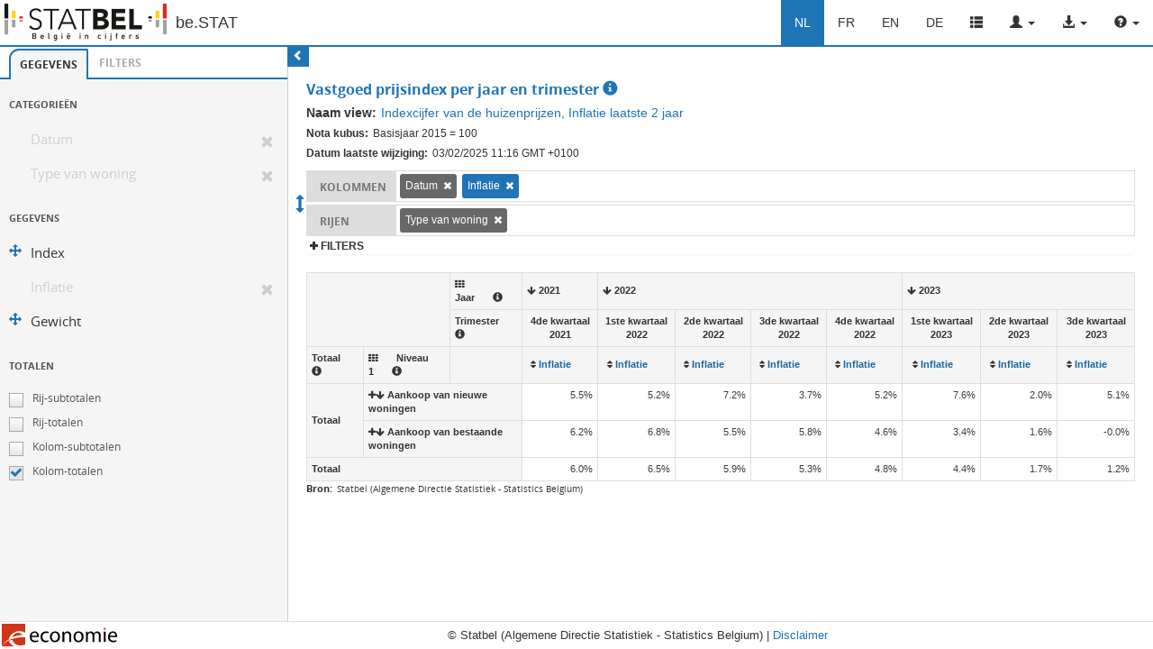

--- FILE ---
content_type: text/html; charset=UTF-8
request_url: https://bestat.statbel.fgov.be/bestat/crosstable.xhtml?view=cf463283-0d86-4ffb-81ba-f5759a75ac52
body_size: 72163
content:
<!DOCTYPE html>
<html lang="nl" xmlns="http://www.w3.org/1999/xhtml"><head>
        <meta http-equiv="X-UA-Compatible" content="IE=Edge" />
        <meta http-equiv="X-UA-Compatible" content="IE=Edge,chrome=1" /><link type="text/css" rel="stylesheet" href="/bestat/javax.faces.resource/theme.css?ln=primefaces-bootstrap" /><link rel="stylesheet" type="text/css" href="/bestat/javax.faces.resource/cdn/bootstrap.min.css?ln=css" /><link rel="stylesheet" type="text/css" href="/bestat/javax.faces.resource/cdn/font-awesome.min.css?ln=css" /><link rel="stylesheet" type="text/css" href="/bestat/javax.faces.resource/primefaces.css?ln=primefaces&amp;v=5.3" /><link rel="stylesheet" type="text/css" href="/bestat/javax.faces.resource/master.min.css?ln=css" /><script type="text/javascript" src="/bestat/javax.faces.resource/jquery/jquery.js?ln=primefaces&amp;v=5.3"></script><script type="text/javascript" src="/bestat/javax.faces.resource/primefaces.js?ln=primefaces&amp;v=5.3"></script><script type="text/javascript" src="/bestat/javax.faces.resource/jquery/jquery-plugins.js?ln=primefaces&amp;v=5.3"></script><link rel="stylesheet" type="text/css" href="/bestat/javax.faces.resource/watermark/watermark.css?ln=primefaces&amp;v=5.3" /><script type="text/javascript" src="/bestat/javax.faces.resource/watermark/watermark.js?ln=primefaces&amp;v=5.3"></script><script type="text/javascript">if(window.PrimeFaces){}</script>
        <script>
            $(document).ready(function () {
                crosstable.enableSidebarToggleMobile();
                crosstable.enableSidebarToggleDesktop();
                bootstrapUtils.enableTooltip();
                bestat.closeDialogOnDocumentClick();

                crosstable.initDraggableBehavior();
            });
            /**
             * When resizing the browser we need to recalculate the scrollbars
             */
            $(window).resize(function () {
                crosstable.recalculateScrollbarHeight();
            });
            /**
             *
             * The ready event fires when DOM is ready, load event fires when all the images and iframes are loaded completely.
             * Only in the load function will .height() return correct values.
             *
             * http://stackoverflow.com/questions/13762229/jquery-div-myclass-height-is-not-accurate
             */
            $(window).load(function () {
            	crosstable.recalculateScrollbarHeight();

            });
        </script>
        

    
    <style>
	    /*states and images */
	    .ui-icon{width:16px;height:16px;background-image:url("/bestat/javax.faces.resource/images/ui-icons_333333_256x240.png?ln=primefaces-bootstrap");}
	    .ui-widget-content .ui-icon{background-image:url("/bestat/javax.faces.resource/images/ui-icons_333333_256x240.png?ln=primefaces-bootstrap");}
	    .ui-widget-header .ui-icon{background-image:url("/bestat/javax.faces.resource/images/ui-icons_333333_256x240.png?ln=primefaces-bootstrap");}
	    .ui-state-default .ui-icon{background-image:url("/bestat/javax.faces.resource/images/ui-icons_333333_256x240.png?ln=primefaces-bootstrap");}
	    .ui-state-hover .ui-icon, .ui-state-focus .ui-icon{background-image:url("/bestat/javax.faces.resource/images/ui-icons_333333_256x240.png?ln=primefaces-bootstrap");}
	    .ui-state-active .ui-icon{background-image:url("/bestat/javax.faces.resource/images/ui-icons_333333_256x240.png?ln=primefaces-bootstrap");}
	    /*.ui-state-highlight .ui-icon{background-image:url("/bestat/javax.faces.resource/images/ui-icons_ffffff_256x240.png?ln=primefaces-bootstrap");}*/
	    .ui-state-error .ui-icon, .ui-state-error-text .ui-icon{background-image:url("/bestat/javax.faces.resource/images/ui-icons_333333_256x240.png?ln=primefaces-bootstrap");}
    </style>
    
    
    
    <style>
    	/* overwrite highlight image to keep black version instead of the default white */
    	.ui-state-highlight .ui-icon{
            background-image: url("/bestat/javax.faces.resource/images/ui-icons_333333_256x240.png?ln=primefaces-bootstrap");
            
        }
        
        .loading{
 		   background-image: url(/bestat/javax.faces.resource/squares_large_blue.gif?ln=images);
    		width: 100px;
    		height: 100px;
    		background-repeat: no-repeat;
    		margin: 0 auto;
		}
	</style><script type="text/javascript" src="/bestat/javax.faces.resource/cdn/bootstrap.min.js?ln=js"></script><script type="text/javascript" src="/bestat/javax.faces.resource/master.min.js?ln=js"></script><script type="text/javascript" src="/bestat/javax.faces.resource/crosstable.min.js?ln=js"></script>
      
        <title>be.STAT</title></head><body class="ui-mobile-width">
	 <meta name="viewport" content="width=device-width, initial-scale=1" /><div id="ajaxStatusPanel"></div><script id="ajaxStatusPanel_s" type="text/javascript">$(function(){PrimeFaces.cw("AjaxStatus","widget_ajaxStatusPanel",{id:"ajaxStatusPanel",start:function(){bestat.showLoaderDelayed();},complete:function(){bestat.hideLoader();}});});</script><div id="view-selection-dialog-component" class="ui-dialog ui-widget ui-widget-content ui-corner-all ui-shadow ui-hidden-container"><div class="ui-dialog-titlebar ui-widget-header ui-helper-clearfix ui-corner-top"><span id="view-selection-dialog-component_title" class="ui-dialog-title">View selecteren</span><a href="#" class="ui-dialog-titlebar-icon ui-dialog-titlebar-close ui-corner-all"><span class="ui-icon ui-icon-closethick"></span></a></div><div class="ui-dialog-content ui-widget-content"></div></div><script id="view-selection-dialog-component_s" type="text/javascript">$(function(){PrimeFaces.cw("Dialog","viewSelectionDialog",{id:"view-selection-dialog-component",resizable:false,modal:true,dynamic:true});});</script><div id="growl"><span id="growl-error"></span><script id="growl-error_s" type="text/javascript">$(function(){PrimeFaces.cw('Growl','widget_growl_error',{id:'growl-error',sticky:false,life:15000,escape:true,msgs:[]});});</script><span id="growl-warn"></span><script id="growl-warn_s" type="text/javascript">$(function(){PrimeFaces.cw('Growl','widget_growl_warn',{id:'growl-warn',sticky:false,life:15000,escape:true,msgs:[]});});</script><span id="growl-success"></span><script id="growl-success_s" type="text/javascript">$(function(){PrimeFaces.cw('Growl','widget_growl_success',{id:'growl-success',sticky:false,life:15000,escape:true,msgs:[]});});</script></div>

		<div class="wrap">

	<nav id="header" class="navbar navbar-inverse navbar-fixed-top" role="navigation" style="min-width: 302px;">
		<div class="container-fluid">
			<a href="https://statbel.fgov.be/nl" target="_blank"><img id="j_id_15" src="/bestat/javax.faces.resource/images/logo_Statbel_nl.png" class="navbar-brand navbar-left navbar-logo" alt="STATBEL" />
			</a>

			<div class="navbar-header">

				<button type="button" class="navbar-toggle" data-toggle="collapse" data-target=".navbar-collapse">
					<span class="sr-only">Toggle navigation</span> <span class="icon-bar"></span> <span class="icon-bar"></span> <span class="icon-bar"></span>
				</button><a href="/bestat/index.xhtml" class="navbar-brand navbar-right navbar-bestat-logo">be.STAT</a>
				 
			</div>
			<nav id="bs-navbar" class="navbar-collapse collapse" aria-expanded="false" style="height: 1px;"><form id="navigation-form" name="navigation-form" method="post" action="/bestat/crosstable.xhtml" enctype="application/x-www-form-urlencoded">
					<ul class="nav navbar-nav navbar-right">
    
    <li><script type="text/javascript" src="/bestat/javax.faces.resource/oamSubmit.js?ln=org.apache.myfaces"></script><a href="#" onclick="return myfaces.oam.submitForm('navigation-form','navigation-form:j_id_1d');" class="active-language">NL</a>
    </li>
    <li><a href="#" onclick="return myfaces.oam.submitForm('navigation-form','navigation-form:j_id_1f');" class="">FR</a>
    </li>
    <li><a href="#" onclick="return myfaces.oam.submitForm('navigation-form','navigation-form:j_id_1h');" class="">EN</a>
    </li>
	<li><a href="#" onclick="return myfaces.oam.submitForm('navigation-form','navigation-form:j_id_1j');" class="">DE</a>
    </li>
							<li title="Overview"><a href="/bestat/index.xhtml">
									<span class="glyphicon glyphicon-th-list"></span></a></li>

    <li class="dropdown" title="User">
        <a href="#" class="dropdown-toggle" data-toggle="dropdown" role="button" aria-haspopup="true" aria-expanded="true">
            <span class="glyphicon glyphicon-user" aria-hidden="true"></span>
            <span class="caret"></span>
        </a>
        <ul class="dropdown-menu">
                <li><a href="#" onclick="return myfaces.oam.submitForm('navigation-form','navigation-form:j_id_1w');">Inloggen</a>
                </li>
                <li><a href="/bestat/register.xhtml">Registreren</a>
                </li>

    <li>
    </li>
	<li>
    </li>

        </ul>
    </li>

    <li class="dropdown" title="Export">
        <a href="#" class="dropdown-toggle" data-toggle="dropdown" role="button" aria-haspopup="true" aria-expanded="true">
            <span class="glyphicon glyphicon-download-alt" aria-hidden="true"></span>
            <span class="caret"></span>
        </a>
        <ul class="dropdown-menu">
                <li>
                    <a href="/bestat/api/views/cf463283-0d86-4ffb-81ba-f5759a75ac52/result/EXCEL" target="_blank">Link Excel</a>
                </li>
                <li>
                    <a href="/bestat/api/views/cf463283-0d86-4ffb-81ba-f5759a75ac52/result/CSV" target="_blank">Link CSV</a>
                </li>
                <li>
                    <a href="/bestat/api/views/cf463283-0d86-4ffb-81ba-f5759a75ac52/result/PDF" target="_blank">Link PDF</a>
                </li>
                <li>
                    <a href="/bestat/api/views/cf463283-0d86-4ffb-81ba-f5759a75ac52/result/HTML" target="_blank">Link HTML</a>
                </li>
                <li>
                    <a href="/bestat/api/views/cf463283-0d86-4ffb-81ba-f5759a75ac52/result/JSON" target="_blank">Link JSON</a>
                </li>
                <li>
                    <a href="/bestat/api/views/cf463283-0d86-4ffb-81ba-f5759a75ac52/result/XML" target="_blank">Link XML</a>
                </li>

        </ul>
    </li>

	<li class="dropdown" title="Help">
		<a href="#" class="dropdown-toggle" data-toggle="dropdown" role="button" aria-haspopup="true" aria-expanded="true">
			<span class="glyphicon glyphicon-question-sign" aria-hidden="true"></span>
			<span class="caret"></span>
		</a>
		<ul class="dropdown-menu">
			<li>
            	<a href="https://statbel.fgov.be/nl/statistieken/bestat/faq" target="_blank">FAQ</a>
            </li>
            <li>
            	<a href="mailto:be.stat@economie.fgov.be" target="_blank">Contacteer ons</a>
            </li>
            
		</ul>
	</li>

					</ul><input type="hidden" name="navigation-form_SUBMIT" value="1" /><input type="hidden" name="javax.faces.ViewState" id="j_id__v_0:javax.faces.ViewState:1" value="YM3dPyt9McA3aIFopHAxkNpCP5oWTgtEvKt0cc9RCyRuhopzjrC8P0QhdKgReHWC2LSj1g==" autocomplete="off" /></form>
			</nav>
		</div>
	</nav><div id="filter-dialog-component" class="ui-dialog ui-widget ui-widget-content ui-corner-all ui-shadow ui-hidden-container"><div class="ui-dialog-titlebar ui-widget-header ui-helper-clearfix ui-corner-top"><span id="filter-dialog-component_title" class="ui-dialog-title"></span><a href="#" class="ui-dialog-titlebar-icon ui-dialog-titlebar-close ui-corner-all"><span class="ui-icon ui-icon-closethick"></span></a></div><div class="ui-dialog-content ui-widget-content"><form id="filter-dialog-form" name="filter-dialog-form" method="post" action="/bestat/crosstable.xhtml" enctype="application/x-www-form-urlencoded">
            <div class="modal-body"><div id="filter-dialog-form:member-selection" class="filter"><div id="filter-dialog-form:j_id_4r_2_1" class="ui-tree ui-widget ui-widget-content ui-corner-all" role="tree" tabindex="0" aria-multiselectable="true"><ul class="ui-tree-container"></ul><input type="hidden" id="filter-dialog-form:j_id_4r_2_1_selection" name="filter-dialog-form:j_id_4r_2_1_selection" value="" autocomplete="off" /></div><script id="filter-dialog-form:j_id_4r_2_1_s" type="text/javascript">$(function(){PrimeFaces.cw("VerticalTree","widget_filter_dialog_form_j_id_4r_2_1",{id:"filter-dialog-form:j_id_4r_2_1",dynamic:false,cache:false,selectionMode:"single",propagateUp:false,propagateDown:false,iconStates:{}});});</script></div>

            </div>

            <div class="modal-footer"><button id="filter-dialog-form:j_id_4t" name="filter-dialog-form:j_id_4t" class="ui-button ui-widget ui-state-default ui-corner-all ui-button-text-only pull-right" onclick="PrimeFaces.ab({s:&quot;filter-dialog-form:j_id_4t&quot;,p:&quot;filter-dialog-form&quot;,u:&quot;filter-dialog-form&quot;,ps:true,onco:function(xhr,status,args){handlefilterRequest(args);}});return false;" type="submit"><span class="ui-button-text ui-c">OK</span></button><script id="filter-dialog-form:j_id_4t_s" type="text/javascript">PrimeFaces.cw("CommandButton","widget_filter_dialog_form_j_id_4t",{id:"filter-dialog-form:j_id_4t"});</script>

            </div><input type="hidden" name="filter-dialog-form_SUBMIT" value="1" /><input type="hidden" name="javax.faces.ViewState" id="j_id__v_0:javax.faces.ViewState:2" value="YM3dPyt9McA3aIFopHAxkNpCP5oWTgtEvKt0cc9RCyRuhopzjrC8P0QhdKgReHWC2LSj1g==" autocomplete="off" /></form></div></div><script id="filter-dialog-component_s" type="text/javascript">$(function(){PrimeFaces.cw("Dialog","filterDialog",{id:"filter-dialog-component",resizable:false,modal:true});});</script>
    <script type="text/javascript">
     function handlefilterRequest(args) {
        if(args.validationFailed) {
            document.getElementById("filter-dialog-form")
            .reset();
            PF('filterDialog')
            .jq.effect("shake", {times:4}, 100);
            
        }
         else {
            PF('filterDialog').hide();
            crosstable.delayedLayoutSubmit();
        }  
    }
    </script><div id="save-view-dialog-component" class="ui-dialog ui-widget ui-widget-content ui-corner-all ui-shadow ui-hidden-container"><div class="ui-dialog-titlebar ui-widget-header ui-helper-clearfix ui-corner-top"><span id="save-view-dialog-component_title" class="ui-dialog-title">Opslaan</span><a href="#" class="ui-dialog-titlebar-icon ui-dialog-titlebar-close ui-corner-all"><span class="ui-icon ui-icon-closethick"></span></a></div><div class="ui-dialog-content ui-widget-content"></div></div><script id="save-view-dialog-component_s" type="text/javascript">$(function(){PrimeFaces.cw("Dialog","saveViewDialog",{id:"save-view-dialog-component",resizable:false,modal:true,dynamic:true});});</script>
        <div id="page-wrapper" class="container-fluid">
            <div class="row special-row row-offcanvas row-offcanvas-left body">
                <div class="overlay"></div><div id="sidemenu" class="col-sm-3 sidebar-offcanvas sidemenu"><form id="sidemenu-form" name="sidemenu-form" method="post" action="/bestat/crosstable.xhtml" enctype="application/x-www-form-urlencoded"><div id="sidemenu-form:sidemenu-form-tab" class="ui-tabs ui-widget ui-widget-content ui-corner-all ui-hidden-container ui-tabs-top" data-widget="widget_sidemenu_form_sidemenu_form_tab"><ul class="ui-tabs-nav ui-helper-reset ui-helper-clearfix ui-widget-header ui-corner-all" role="tablist"><li class="ui-state-default ui-tabs-selected ui-state-active ui-corner-top" role="tab" aria-expanded="true" aria-selected="true" aria-label=""><a href="#sidemenu-form:sidemenu-form-tab:data-tab" tabindex="-1">Gegevens</a></li><li class="ui-state-default ui-corner-top" role="tab" aria-expanded="false" aria-selected="false" aria-label=""><a href="#sidemenu-form:sidemenu-form-tab:filters-tab" tabindex="-1">Filters</a></li></ul><div class="ui-tabs-panels"><div id="sidemenu-form:sidemenu-form-tab:data-tab" class="ui-tabs-panel ui-widget-content ui-corner-bottom" role="tabpanel" aria-hidden="false"><div id="sidemenu-form:sidemenu-form-tab:sidemenu-data-tab" class="ui-outputpanel ui-widget"><fieldset id="sidemenu-form:sidemenu-form-tab:j_id_5v" class="ui-fieldset ui-widget ui-widget-content ui-corner-all ui-hidden-container" data-widget="widget_sidemenu_form_sidemenu_form_tab_j_id_5v"><legend class="ui-fieldset-legend ui-corner-all ui-state-default">Categorieën</legend><div class="ui-fieldset-content"><div id="sidemenu-form:sidemenu-form-tab:categories" class="ui-datalist ui-widget business-item-list category-list"><div id="sidemenu-form:sidemenu-form-tab:categories_content" class="ui-datalist-content ui-widget-content"><ul id="sidemenu-form:sidemenu-form-tab:categories_list" class="ui-datalist-data"><li class="ui-datalist-item"><div id="sidemenu-form:sidemenu-form-tab:categories:0:singleHierarchy" class="ui-outputpanel ui-widget business-item category ui-orderlist-item draggItem selected" data-item-value="root.Datum" data-businessitem-id="root.Datum"><div class="sidebar-mobile-buttons">
                                                <i class="glyphicon glyphicon-remove business-item-remove sidebar-item"></i></div><div id="sidemenu-form:sidemenu-form-tab:categories:0:j_id_64" class="ui-outputpanel ui-widget business-item-box">
                                                <i class="fa business-item-arrows"></i><label id="sidemenu-form:sidemenu-form-tab:categories:0:j_id_66" class="ui-outputlabel ui-widget" title="Datum">Datum</label><button id="sidemenu-form:sidemenu-form-tab:categories:0:j_id_68:j_id_69" name="sidemenu-form:sidemenu-form-tab:categories:0:j_id_68:j_id_69" class="ui-button ui-widget ui-state-default ui-corner-all ui-button-text-only visible-xs pull-right selected-axis" onclick="PrimeFaces.ab({s:&quot;sidemenu-form:sidemenu-form-tab:categories:0:j_id_68:j_id_69&quot;,p:&quot;sidemenu-form&quot;,u:&quot;selections crosstable sidemenu-form&quot;,ps:true,onco:function(xhr,status,args){crosstable.initDraggableBehavior();;}});return false;" type="submit"><span class="ui-button-text ui-c">C</span></button><script id="sidemenu-form:sidemenu-form-tab:categories:0:j_id_68:j_id_69_s" type="text/javascript">PrimeFaces.cw("CommandButton","widget_sidemenu_form_sidemenu_form_tab_categories_0_j_id_68_j_id_69",{id:"sidemenu-form:sidemenu-form-tab:categories:0:j_id_68:j_id_69"});</script><button id="sidemenu-form:sidemenu-form-tab:categories:0:j_id_68:j_id_6a" name="sidemenu-form:sidemenu-form-tab:categories:0:j_id_68:j_id_6a" class="ui-button ui-widget ui-state-default ui-corner-all ui-button-text-only visible-xs pull-right " onclick="PrimeFaces.ab({s:&quot;sidemenu-form:sidemenu-form-tab:categories:0:j_id_68:j_id_6a&quot;,p:&quot;sidemenu-form&quot;,u:&quot;selections crosstable sidemenu-form&quot;,ps:true,onco:function(xhr,status,args){crosstable.initDraggableBehavior();;}});return false;" type="submit"><span class="ui-button-text ui-c">R</span></button><script id="sidemenu-form:sidemenu-form-tab:categories:0:j_id_68:j_id_6a_s" type="text/javascript">PrimeFaces.cw("CommandButton","widget_sidemenu_form_sidemenu_form_tab_categories_0_j_id_68_j_id_6a",{id:"sidemenu-form:sidemenu-form-tab:categories:0:j_id_68:j_id_6a"});</script><span class="feedback-filter ">column</span><span class="feedback-filter hide">row</span></div></div><script id="sidemenu-form:sidemenu-form-tab:categories:0:j_id_6d_s" type="text/javascript">$(function(){PrimeFaces.cw("Draggable","widget_sidemenu_form_sidemenu_form_tab_categories_0_j_id_6d",{id:"sidemenu-form:sidemenu-form-tab:categories:0:j_id_6d",target:"sidemenu-form:sidemenu-form-tab:categories:0:singleHierarchy",cursor:"crosshair",helper:"clone"});});</script></li><li class="ui-datalist-item"><div id="sidemenu-form:sidemenu-form-tab:categories:1:singleHierarchy" class="ui-outputpanel ui-widget business-item category ui-orderlist-item draggItem selected" data-item-value="root.Type Van Woning" data-businessitem-id="root.Type Van Woning"><div class="sidebar-mobile-buttons">
                                                <i class="glyphicon glyphicon-remove business-item-remove sidebar-item"></i></div><div id="sidemenu-form:sidemenu-form-tab:categories:1:j_id_64" class="ui-outputpanel ui-widget business-item-box">
                                                <i class="fa business-item-arrows"></i><label id="sidemenu-form:sidemenu-form-tab:categories:1:j_id_66" class="ui-outputlabel ui-widget" title="Type van woning">Type van woning</label><button id="sidemenu-form:sidemenu-form-tab:categories:1:j_id_68:j_id_69" name="sidemenu-form:sidemenu-form-tab:categories:1:j_id_68:j_id_69" class="ui-button ui-widget ui-state-default ui-corner-all ui-button-text-only visible-xs pull-right " onclick="PrimeFaces.ab({s:&quot;sidemenu-form:sidemenu-form-tab:categories:1:j_id_68:j_id_69&quot;,p:&quot;sidemenu-form&quot;,u:&quot;selections crosstable sidemenu-form&quot;,ps:true,onco:function(xhr,status,args){crosstable.initDraggableBehavior();;}});return false;" type="submit"><span class="ui-button-text ui-c">C</span></button><script id="sidemenu-form:sidemenu-form-tab:categories:1:j_id_68:j_id_69_s" type="text/javascript">PrimeFaces.cw("CommandButton","widget_sidemenu_form_sidemenu_form_tab_categories_1_j_id_68_j_id_69",{id:"sidemenu-form:sidemenu-form-tab:categories:1:j_id_68:j_id_69"});</script><button id="sidemenu-form:sidemenu-form-tab:categories:1:j_id_68:j_id_6a" name="sidemenu-form:sidemenu-form-tab:categories:1:j_id_68:j_id_6a" class="ui-button ui-widget ui-state-default ui-corner-all ui-button-text-only visible-xs pull-right selected-axis" onclick="PrimeFaces.ab({s:&quot;sidemenu-form:sidemenu-form-tab:categories:1:j_id_68:j_id_6a&quot;,p:&quot;sidemenu-form&quot;,u:&quot;selections crosstable sidemenu-form&quot;,ps:true,onco:function(xhr,status,args){crosstable.initDraggableBehavior();;}});return false;" type="submit"><span class="ui-button-text ui-c">R</span></button><script id="sidemenu-form:sidemenu-form-tab:categories:1:j_id_68:j_id_6a_s" type="text/javascript">PrimeFaces.cw("CommandButton","widget_sidemenu_form_sidemenu_form_tab_categories_1_j_id_68_j_id_6a",{id:"sidemenu-form:sidemenu-form-tab:categories:1:j_id_68:j_id_6a"});</script><span class="feedback-filter hide">column</span><span class="feedback-filter ">row</span></div></div><script id="sidemenu-form:sidemenu-form-tab:categories:1:j_id_6d_s" type="text/javascript">$(function(){PrimeFaces.cw("Draggable","widget_sidemenu_form_sidemenu_form_tab_categories_1_j_id_6d",{id:"sidemenu-form:sidemenu-form-tab:categories:1:j_id_6d",target:"sidemenu-form:sidemenu-form-tab:categories:1:singleHierarchy",cursor:"crosshair",helper:"clone"});});</script></li></ul></div></div><script id="sidemenu-form:sidemenu-form-tab:categories_s" type="text/javascript">$(function(){PrimeFaces.cw("DataList","widget_sidemenu_form_sidemenu_form_tab_categories",{id:"sidemenu-form:sidemenu-form-tab:categories"});});</script></div></fieldset><script id="sidemenu-form:sidemenu-form-tab:j_id_5v_s" type="text/javascript">PrimeFaces.cw("Fieldset","widget_sidemenu_form_sidemenu_form_tab_j_id_5v",{id:"sidemenu-form:sidemenu-form-tab:j_id_5v"});</script><fieldset id="sidemenu-form:sidemenu-form-tab:measures_fieldset" class="ui-fieldset ui-widget ui-widget-content ui-corner-all ui-hidden-container" data-widget="widget_sidemenu_form_sidemenu_form_tab_measures_fieldset"><legend class="ui-fieldset-legend ui-corner-all ui-state-default">Gegevens</legend><div class="ui-fieldset-content"><div id="sidemenu-form:sidemenu-form-tab:measures" class="ui-datalist ui-widget business-item-list measure-list"><div id="sidemenu-form:sidemenu-form-tab:measures_content" class="ui-datalist-content ui-widget-content"><ul id="sidemenu-form:sidemenu-form-tab:measures_list" class="ui-datalist-data"><li class="ui-datalist-item"><div id="sidemenu-form:sidemenu-form-tab:measures:0:measure" class="ui-outputpanel ui-widget business-item measure ui-orderlist-item draggItem  " data-item-value="root.Index" data-businessitem-id="root.Index"><div class="sidebar-mobile-buttons">
                                            <i class="glyphicon glyphicon-remove business-item-remove sidebar-item"></i></div><div id="sidemenu-form:sidemenu-form-tab:measures:0:j_id_75" class="ui-outputpanel ui-widget business-item-box">
                                            <i class="fa business-item-arrows"></i><label id="sidemenu-form:sidemenu-form-tab:measures:0:j_id_77" class="ui-outputlabel ui-widget" title="Index">Index</label><button id="sidemenu-form:sidemenu-form-tab:measures:0:j_id_79" name="sidemenu-form:sidemenu-form-tab:measures:0:j_id_79" class="ui-button ui-widget ui-state-default ui-corner-all ui-button-text-only visible-xs pull-right " onclick="PrimeFaces.ab({s:&quot;sidemenu-form:sidemenu-form-tab:measures:0:j_id_79&quot;,p:&quot;sidemenu-form&quot;,u:&quot;selections crosstable dialog-form sidemenu-form&quot;,ps:true,onco:function(xhr,status,args){crosstable.initDraggableBehavior();;}});return false;" type="submit"><span class="ui-button-text ui-c">C</span></button><script id="sidemenu-form:sidemenu-form-tab:measures:0:j_id_79_s" type="text/javascript">PrimeFaces.cw("CommandButton","widget_sidemenu_form_sidemenu_form_tab_measures_0_j_id_79",{id:"sidemenu-form:sidemenu-form-tab:measures:0:j_id_79"});</script><span class="feedback-filter hide">column</span><span class="feedback-filter hide">row</span></div></div><script id="sidemenu-form:sidemenu-form-tab:measures:0:j_id_7d_s" type="text/javascript">$(function(){PrimeFaces.cw("Draggable","widget_sidemenu_form_sidemenu_form_tab_measures_0_j_id_7d",{id:"sidemenu-form:sidemenu-form-tab:measures:0:j_id_7d",target:"sidemenu-form:sidemenu-form-tab:measures:0:measure",cursor:"crosshair",helper:"clone"});});</script></li><li class="ui-datalist-item"><div id="sidemenu-form:sidemenu-form-tab:measures:1:measure" class="ui-outputpanel ui-widget business-item measure ui-orderlist-item draggItem selected columnSelection" data-item-value="root.Inflatie" data-businessitem-id="root.Inflatie"><div class="sidebar-mobile-buttons">
                                            <i class="glyphicon glyphicon-remove business-item-remove sidebar-item"></i></div><div id="sidemenu-form:sidemenu-form-tab:measures:1:j_id_75" class="ui-outputpanel ui-widget business-item-box">
                                            <i class="fa business-item-arrows"></i><label id="sidemenu-form:sidemenu-form-tab:measures:1:j_id_77" class="ui-outputlabel ui-widget" title="Inflatie">Inflatie</label><button id="sidemenu-form:sidemenu-form-tab:measures:1:j_id_79" name="sidemenu-form:sidemenu-form-tab:measures:1:j_id_79" class="ui-button ui-widget ui-state-default ui-corner-all ui-button-text-only visible-xs pull-right selected-axis" onclick="PrimeFaces.ab({s:&quot;sidemenu-form:sidemenu-form-tab:measures:1:j_id_79&quot;,p:&quot;sidemenu-form&quot;,u:&quot;selections crosstable dialog-form sidemenu-form&quot;,ps:true,onco:function(xhr,status,args){crosstable.initDraggableBehavior();;}});return false;" type="submit"><span class="ui-button-text ui-c">C</span></button><script id="sidemenu-form:sidemenu-form-tab:measures:1:j_id_79_s" type="text/javascript">PrimeFaces.cw("CommandButton","widget_sidemenu_form_sidemenu_form_tab_measures_1_j_id_79",{id:"sidemenu-form:sidemenu-form-tab:measures:1:j_id_79"});</script><span class="feedback-filter ">column</span><span class="feedback-filter hide">row</span></div></div><script id="sidemenu-form:sidemenu-form-tab:measures:1:j_id_7d_s" type="text/javascript">$(function(){PrimeFaces.cw("Draggable","widget_sidemenu_form_sidemenu_form_tab_measures_1_j_id_7d",{id:"sidemenu-form:sidemenu-form-tab:measures:1:j_id_7d",target:"sidemenu-form:sidemenu-form-tab:measures:1:measure",cursor:"crosshair",helper:"clone"});});</script></li><li class="ui-datalist-item"><div id="sidemenu-form:sidemenu-form-tab:measures:2:measure" class="ui-outputpanel ui-widget business-item measure ui-orderlist-item draggItem  " data-item-value="root.Gewicht" data-businessitem-id="root.Gewicht"><div class="sidebar-mobile-buttons">
                                            <i class="glyphicon glyphicon-remove business-item-remove sidebar-item"></i></div><div id="sidemenu-form:sidemenu-form-tab:measures:2:j_id_75" class="ui-outputpanel ui-widget business-item-box">
                                            <i class="fa business-item-arrows"></i><label id="sidemenu-form:sidemenu-form-tab:measures:2:j_id_77" class="ui-outputlabel ui-widget" title="Gewicht">Gewicht</label><button id="sidemenu-form:sidemenu-form-tab:measures:2:j_id_79" name="sidemenu-form:sidemenu-form-tab:measures:2:j_id_79" class="ui-button ui-widget ui-state-default ui-corner-all ui-button-text-only visible-xs pull-right " onclick="PrimeFaces.ab({s:&quot;sidemenu-form:sidemenu-form-tab:measures:2:j_id_79&quot;,p:&quot;sidemenu-form&quot;,u:&quot;selections crosstable dialog-form sidemenu-form&quot;,ps:true,onco:function(xhr,status,args){crosstable.initDraggableBehavior();;}});return false;" type="submit"><span class="ui-button-text ui-c">C</span></button><script id="sidemenu-form:sidemenu-form-tab:measures:2:j_id_79_s" type="text/javascript">PrimeFaces.cw("CommandButton","widget_sidemenu_form_sidemenu_form_tab_measures_2_j_id_79",{id:"sidemenu-form:sidemenu-form-tab:measures:2:j_id_79"});</script><span class="feedback-filter hide">column</span><span class="feedback-filter hide">row</span></div></div><script id="sidemenu-form:sidemenu-form-tab:measures:2:j_id_7d_s" type="text/javascript">$(function(){PrimeFaces.cw("Draggable","widget_sidemenu_form_sidemenu_form_tab_measures_2_j_id_7d",{id:"sidemenu-form:sidemenu-form-tab:measures:2:j_id_7d",target:"sidemenu-form:sidemenu-form-tab:measures:2:measure",cursor:"crosshair",helper:"clone"});});</script></li></ul></div></div><script id="sidemenu-form:sidemenu-form-tab:measures_s" type="text/javascript">$(function(){PrimeFaces.cw("DataList","widget_sidemenu_form_sidemenu_form_tab_measures",{id:"sidemenu-form:sidemenu-form-tab:measures"});});</script></div></fieldset><script id="sidemenu-form:sidemenu-form-tab:measures_fieldset_s" type="text/javascript">PrimeFaces.cw("Fieldset","widget_sidemenu_form_sidemenu_form_tab_measures_fieldset",{id:"sidemenu-form:sidemenu-form-tab:measures_fieldset"});</script><fieldset id="sidemenu-form:sidemenu-form-tab:totals_fieldset" class="ui-fieldset ui-widget ui-widget-content ui-corner-all ui-hidden-container" data-widget="widget_sidemenu_form_sidemenu_form_tab_totals_fieldset"><legend class="ui-fieldset-legend ui-corner-all ui-state-default">Totalen</legend><div class="ui-fieldset-content"><table id="sidemenu-form:sidemenu-form-tab:pageDirection" class="ui-selectmanycheckbox ui-widget cursor-pointer"><tr><td><div class="ui-chkbox ui-widget"><div class="ui-helper-hidden-accessible"><input id="sidemenu-form:sidemenu-form-tab:pageDirection:0" name="sidemenu-form:sidemenu-form-tab:pageDirection" type="checkbox" value="ROW_SUB" onchange="crosstable.delayedLayoutSubmit();" /></div><div class="ui-chkbox-box ui-widget ui-corner-all ui-state-default"><span class="ui-chkbox-icon ui-icon ui-icon-blank ui-c"></span></div></div></td><td><label for="sidemenu-form:sidemenu-form-tab:pageDirection:0">Rij-subtotalen</label></td></tr><tr><td><div class="ui-chkbox ui-widget"><div class="ui-helper-hidden-accessible"><input id="sidemenu-form:sidemenu-form-tab:pageDirection:1" name="sidemenu-form:sidemenu-form-tab:pageDirection" type="checkbox" value="ROW_AXIS" onchange="crosstable.delayedLayoutSubmit();" /></div><div class="ui-chkbox-box ui-widget ui-corner-all ui-state-default"><span class="ui-chkbox-icon ui-icon ui-icon-blank ui-c"></span></div></div></td><td><label for="sidemenu-form:sidemenu-form-tab:pageDirection:1">Rij-totalen</label></td></tr><tr><td><div class="ui-chkbox ui-widget"><div class="ui-helper-hidden-accessible"><input id="sidemenu-form:sidemenu-form-tab:pageDirection:2" name="sidemenu-form:sidemenu-form-tab:pageDirection" type="checkbox" value="COLUMN_SUB" onchange="crosstable.delayedLayoutSubmit();" /></div><div class="ui-chkbox-box ui-widget ui-corner-all ui-state-default"><span class="ui-chkbox-icon ui-icon ui-icon-blank ui-c"></span></div></div></td><td><label for="sidemenu-form:sidemenu-form-tab:pageDirection:2">Kolom-subtotalen</label></td></tr><tr><td><div class="ui-chkbox ui-widget"><div class="ui-helper-hidden-accessible"><input id="sidemenu-form:sidemenu-form-tab:pageDirection:3" name="sidemenu-form:sidemenu-form-tab:pageDirection" type="checkbox" value="COLUMN_AXIS" onchange="crosstable.delayedLayoutSubmit();" checked="checked" /></div><div class="ui-chkbox-box ui-widget ui-corner-all ui-state-default ui-state-active"><span class="ui-chkbox-icon ui-icon ui-icon-check ui-c"></span></div></div></td><td><label for="sidemenu-form:sidemenu-form-tab:pageDirection:3">Kolom-totalen</label></td></tr></table><script id="sidemenu-form:sidemenu-form-tab:pageDirection_s" type="text/javascript">$(function(){PrimeFaces.cw("SelectManyCheckbox","widget_sidemenu_form_sidemenu_form_tab_pageDirection",{id:"sidemenu-form:sidemenu-form-tab:pageDirection"});});</script></div></fieldset><script id="sidemenu-form:sidemenu-form-tab:totals_fieldset_s" type="text/javascript">PrimeFaces.cw("Fieldset","widget_sidemenu_form_sidemenu_form_tab_totals_fieldset",{id:"sidemenu-form:sidemenu-form-tab:totals_fieldset"});</script></div><div id="sidemenu-form:sidemenu-form-tab:clearForm" class="ui-outputpanel ui-widget"></div></div><div id="sidemenu-form:sidemenu-form-tab:filters-tab" class="ui-tabs-panel ui-widget-content ui-corner-bottom ui-helper-hidden" role="tabpanel" aria-hidden="true"><div id="sidemenu-form:sidemenu-form-tab:sidemenu-filters-tab" class="ui-outputpanel ui-widget"><span id="sidemenu-form:sidemenu-form-tab:filters_panelgroup"><div id="sidemenu-form:sidemenu-form-tab:emptyDataCellCheckbox" type="button" class="ui-button ui-widget ui-state-default ui-corner-all ui-button-text-only empty-data-cells-checkbox"><div class="ui-helper-hidden-accessible"><input id="sidemenu-form:sidemenu-form-tab:emptyDataCellCheckbox_input" name="sidemenu-form:sidemenu-form-tab:emptyDataCellCheckbox_input" type="checkbox" onchange="PrimeFaces.ab({s:&quot;sidemenu-form:sidemenu-form-tab:emptyDataCellCheckbox&quot;,e:&quot;valueChange&quot;,p:&quot;sidemenu-form:sidemenu-form-tab:emptyDataCellCheckbox&quot;,u:&quot;crosstable&quot;,ps:true});" /></div><span class="ui-button-text ui-c">Toon lege rijen en kolommen</span></div><script id="sidemenu-form:sidemenu-form-tab:emptyDataCellCheckbox_s" type="text/javascript">PrimeFaces.cw("SelectBooleanButton","widget_sidemenu_form_sidemenu_form_tab_emptyDataCellCheckbox",{id:"sidemenu-form:sidemenu-form-tab:emptyDataCellCheckbox",onLabel:"Toon lege rijen en kolommen",offLabel:"Toon lege rijen en kolommen"});</script><fieldset id="sidemenu-form:sidemenu-form-tab:category-filter-fieldset" class="ui-fieldset ui-widget ui-widget-content ui-corner-all ui-hidden-container" data-widget="widget_sidemenu_form_sidemenu_form_tab_category_filter_fieldset"><div class="ui-fieldset-content"><div id="sidemenu-form:sidemenu-form-tab:filters" class="ui-datalist ui-widget business-item-list"><div id="sidemenu-form:sidemenu-form-tab:filters_content" class="ui-datalist-content ui-widget-content"><ul id="sidemenu-form:sidemenu-form-tab:filters_list" class="ui-datalist-data"><li class="ui-datalist-item"><div id="sidemenu-form:sidemenu-form-tab:filters:0:data-singleHierarchy" class="ui-outputpanel ui-widget filter-item filtered foreground-filter"><div id="sidemenu-form:sidemenu-form-tab:filters:0:j_id_7v" class="ui-outputpanel ui-widget filter-item-box">
                                                    <i class="fa fa-filter filter-icon"></i><a id="sidemenu-form:sidemenu-form-tab:filters:0:j_id_7x" href="#" class="ui-commandlink ui-widget filter-item-link" onclick="PrimeFaces.ab({s:&quot;sidemenu-form:sidemenu-form-tab:filters:0:j_id_7x&quot;,u:&quot;filter-dialog-component&quot;,ps:true,onco:function(xhr,status,args){PF('filterDialog').show();;},pa:[{name:&quot;currentFilterHierarchyId&quot;,value:&quot;root.Datum&quot;}]});return false;">Datum</a><a id="sidemenu-form:sidemenu-form-tab:filters:0:j_id_7z" href="#" class="ui-commandlink ui-widget filter-item-remove filtered glyphicon glyphicon-remove" onclick="PrimeFaces.ab({s:&quot;sidemenu-form:sidemenu-form-tab:filters:0:j_id_7z&quot;,u:&quot;crosstable sidemenu-form&quot;,ps:true,onco:function(xhr,status,args){crosstable.delayedLayoutSubmit();},pa:[{name:&quot;hierarchyId&quot;,value:&quot;root.Datum&quot;}]});return false;"></a></div></div></li><li class="ui-datalist-item"><div id="sidemenu-form:sidemenu-form-tab:filters:1:data-singleHierarchy" class="ui-outputpanel ui-widget filter-item unfiltered foreground-filter"><div id="sidemenu-form:sidemenu-form-tab:filters:1:j_id_7v" class="ui-outputpanel ui-widget filter-item-box">
                                                    <i class="fa fa-filter filter-icon"></i><a id="sidemenu-form:sidemenu-form-tab:filters:1:j_id_7x" href="#" class="ui-commandlink ui-widget filter-item-link" onclick="PrimeFaces.ab({s:&quot;sidemenu-form:sidemenu-form-tab:filters:1:j_id_7x&quot;,u:&quot;filter-dialog-component&quot;,ps:true,onco:function(xhr,status,args){PF('filterDialog').show();;},pa:[{name:&quot;currentFilterHierarchyId&quot;,value:&quot;root.Type Van Woning&quot;}]});return false;">Type van woning</a><a id="sidemenu-form:sidemenu-form-tab:filters:1:j_id_7z" href="#" class="ui-commandlink ui-widget filter-item-remove unfiltered glyphicon glyphicon-remove" onclick="PrimeFaces.ab({s:&quot;sidemenu-form:sidemenu-form-tab:filters:1:j_id_7z&quot;,u:&quot;crosstable sidemenu-form&quot;,ps:true,onco:function(xhr,status,args){crosstable.delayedLayoutSubmit();},pa:[{name:&quot;hierarchyId&quot;,value:&quot;root.Type Van Woning&quot;}]});return false;"></a></div></div></li></ul></div></div><script id="sidemenu-form:sidemenu-form-tab:filters_s" type="text/javascript">$(function(){PrimeFaces.cw("DataList","widget_sidemenu_form_sidemenu_form_tab_filters",{id:"sidemenu-form:sidemenu-form-tab:filters"});});</script></div></fieldset><script id="sidemenu-form:sidemenu-form-tab:category-filter-fieldset_s" type="text/javascript">PrimeFaces.cw("Fieldset","widget_sidemenu_form_sidemenu_form_tab_category_filter_fieldset",{id:"sidemenu-form:sidemenu-form-tab:category-filter-fieldset"});</script></span><script type="text/javascript">clearHierarchyFilters = function() {PrimeFaces.ab({s:"sidemenu-form:sidemenu-form-tab:j_id_8e",f:"sidemenu-form",ps:true,onco:function(xhr,status,args){crosstable.delayedLayoutSubmit();},pa:arguments[0]});}</script></div></div></div><input type="hidden" id="sidemenu-form:sidemenu-form-tab_activeIndex" name="sidemenu-form:sidemenu-form-tab_activeIndex" value="0" autocomplete="off" /></div><script id="sidemenu-form:sidemenu-form-tab_s" type="text/javascript">PrimeFaces.cw("TabView","widget_sidemenu_form_sidemenu_form_tab",{id:"sidemenu-form:sidemenu-form-tab",effectDuration:"normal",scrollable:false});</script><input type="hidden" name="sidemenu-form_SUBMIT" value="1" /><input type="hidden" name="javax.faces.ViewState" id="j_id__v_0:javax.faces.ViewState:3" value="YM3dPyt9McA3aIFopHAxkNpCP5oWTgtEvKt0cc9RCyRuhopzjrC8P0QhdKgReHWC2LSj1g==" autocomplete="off" /></form></div><span class="mainPanel">
	<div>
		<p class="visible-xs">
			<button type="button" class="btn-bestat btn-xs ui-sidebar" data-toggle="offcanvas">
				<i class="glyphicon glyphicon-chevron-right ui-glyphs"></i>
			</button>
		</p>
		<p class="hidden-xs">
			<button type="button" class="btn-bestat btn-xs ui-sidebar" data-toggle="offcanvas-dekstop">
				<i class="glyphicon glyphicon-chevron-left ui-glyphs"></i>
			</button>
		</p>
	</div><div id="main" class="main"><form id="dialog-form" name="dialog-form" method="post" action="/bestat/crosstable.xhtml" enctype="application/x-www-form-urlencoded"><div id="dialog-form:columnDialog:columnDialog" class="ui-dialog ui-widget ui-widget-content ui-corner-all ui-shadow ui-hidden-container dialog-form"><div class="ui-dialog-titlebar ui-widget-header ui-helper-clearfix ui-corner-top"><span id="dialog-form:columnDialog:columnDialog_title" class="ui-dialog-title">Volgorde kolommen wijzigen</span><a href="#" class="ui-dialog-titlebar-icon ui-dialog-titlebar-close ui-corner-all"><span class="ui-icon ui-icon-closethick"></span></a></div><div class="ui-dialog-content ui-widget-content">

            <div class="modal-body"><div id="dialog-form:columnDialog:j_id_8n" class="ui-orderlist ui-grid ui-widget"><div class="ui-grid-row"><div class="ui-orderlist-controls ui-grid-col-2"><button type="button" class="ui-button ui-widget ui-state-default ui-corner-all ui-button-icon-only ui-orderlist-button-move-up" title="Move Up"><span class="ui-button-icon-left ui-icon ui-c ui-icon ui-icon-arrow-1-n"></span><span class="ui-button-text ui-c">ui-button</span></button><button type="button" class="ui-button ui-widget ui-state-default ui-corner-all ui-button-icon-only ui-orderlist-button-move-top" title="Move Top"><span class="ui-button-icon-left ui-icon ui-c ui-icon ui-icon-arrowstop-1-n"></span><span class="ui-button-text ui-c">ui-button</span></button><button type="button" class="ui-button ui-widget ui-state-default ui-corner-all ui-button-icon-only ui-orderlist-button-move-down" title="Move Down"><span class="ui-button-icon-left ui-icon ui-c ui-icon ui-icon-arrow-1-s"></span><span class="ui-button-text ui-c">ui-button</span></button><button type="button" class="ui-button ui-widget ui-state-default ui-corner-all ui-button-icon-only ui-orderlist-button-move-bottom" title="Move Bottom"><span class="ui-button-icon-left ui-icon ui-c ui-icon ui-icon-arrowstop-1-s"></span><span class="ui-button-text ui-c">ui-button</span></button></div><div class="ui-grid-col-10"><div class="ui-orderlist-caption ui-widget-header ui-corner-top">Volgorde kolommen wijzigen</div><ul class="ui-widget-content ui-orderlist-list ui-corner-bottom"><li class="ui-orderlist-item ui-corner-all" data-item-value="root.Datum"><table><tbody><tr><td>Datum</td></tr></tbody></table></li><li class="ui-orderlist-item ui-corner-all" data-item-value="root.Inflatie"><table><tbody><tr><td>Inflatie</td></tr></tbody></table></li></ul><select id="dialog-form:columnDialog:j_id_8n_values" name="dialog-form:columnDialog:j_id_8n_values" multiple="true" class="ui-helper-hidden"></select></div></div></div><script id="dialog-form:columnDialog:j_id_8n_s" type="text/javascript">PrimeFaces.cw("OrderList","widget_dialog_form_columnDialog_j_id_8n",{id:"dialog-form:columnDialog:j_id_8n"});</script>

            </div>

            <div class="modal-footer"><a id="dialog-form:columnDialog:j_id_8s" href="#" class="ui-commandlink ui-widget btn btn-primary btn-bestat" onclick="PrimeFaces.ab({s:&quot;dialog-form:columnDialog:j_id_8s&quot;,p:&quot;dialog-form:columnDialog:columnDialog&quot;,u:&quot;main-content sidemenu navigation-form&quot;,ps:true,onco:function(xhr,status,args){crosstable.initDraggableBehavior(), PF('columnDialog').hide();;}});return false;">Opslaan</a>

            </div></div></div><script id="dialog-form:columnDialog:columnDialog_s" type="text/javascript">$(function(){PrimeFaces.cw("Dialog","columnDialog",{id:"dialog-form:columnDialog:columnDialog",resizable:false,modal:true,width:"500",minHeight:40});});</script><div id="dialog-form:rowDialog:rowDialog" class="ui-dialog ui-widget ui-widget-content ui-corner-all ui-shadow ui-hidden-container dialog-form"><div class="ui-dialog-titlebar ui-widget-header ui-helper-clearfix ui-corner-top"><span id="dialog-form:rowDialog:rowDialog_title" class="ui-dialog-title">Volgorde rijen wijzigen</span><a href="#" class="ui-dialog-titlebar-icon ui-dialog-titlebar-close ui-corner-all"><span class="ui-icon ui-icon-closethick"></span></a></div><div class="ui-dialog-content ui-widget-content">

            <div class="modal-body"><div id="dialog-form:rowDialog:j_id_8x" class="ui-orderlist ui-grid ui-widget"><div class="ui-grid-row"><div class="ui-orderlist-controls ui-grid-col-2"><button type="button" class="ui-button ui-widget ui-state-default ui-corner-all ui-button-icon-only ui-orderlist-button-move-up" title="Move Up"><span class="ui-button-icon-left ui-icon ui-c ui-icon ui-icon-arrow-1-n"></span><span class="ui-button-text ui-c">ui-button</span></button><button type="button" class="ui-button ui-widget ui-state-default ui-corner-all ui-button-icon-only ui-orderlist-button-move-top" title="Move Top"><span class="ui-button-icon-left ui-icon ui-c ui-icon ui-icon-arrowstop-1-n"></span><span class="ui-button-text ui-c">ui-button</span></button><button type="button" class="ui-button ui-widget ui-state-default ui-corner-all ui-button-icon-only ui-orderlist-button-move-down" title="Move Down"><span class="ui-button-icon-left ui-icon ui-c ui-icon ui-icon-arrow-1-s"></span><span class="ui-button-text ui-c">ui-button</span></button><button type="button" class="ui-button ui-widget ui-state-default ui-corner-all ui-button-icon-only ui-orderlist-button-move-bottom" title="Move Bottom"><span class="ui-button-icon-left ui-icon ui-c ui-icon ui-icon-arrowstop-1-s"></span><span class="ui-button-text ui-c">ui-button</span></button></div><div class="ui-grid-col-10"><div class="ui-orderlist-caption ui-widget-header ui-corner-top">Volgorde rijen wijzigen</div><ul class="ui-widget-content ui-orderlist-list ui-corner-bottom"><li class="ui-orderlist-item ui-corner-all" data-item-value="root.Type Van Woning"><table><tbody><tr><td>Type van woning</td></tr></tbody></table></li></ul><select id="dialog-form:rowDialog:j_id_8x_values" name="dialog-form:rowDialog:j_id_8x_values" multiple="true" class="ui-helper-hidden"></select></div></div></div><script id="dialog-form:rowDialog:j_id_8x_s" type="text/javascript">PrimeFaces.cw("OrderList","widget_dialog_form_rowDialog_j_id_8x",{id:"dialog-form:rowDialog:j_id_8x"});</script>

            </div>

            <div class="modal-footer"><a id="dialog-form:rowDialog:j_id_92" href="#" class="ui-commandlink ui-widget btn btn-primary btn-bestat" onclick="PrimeFaces.ab({s:&quot;dialog-form:rowDialog:j_id_92&quot;,p:&quot;dialog-form:rowDialog:rowDialog&quot;,u:&quot;main-content sidemenu navigation-form&quot;,ps:true,onco:function(xhr,status,args){crosstable.initDraggableBehavior(), PF('rowDialog').hide();;}});return false;">Opslaan</a>

            </div></div></div><script id="dialog-form:rowDialog:rowDialog_s" type="text/javascript">$(function(){PrimeFaces.cw("Dialog","rowDialog",{id:"dialog-form:rowDialog:rowDialog",resizable:false,modal:true,width:"500",minHeight:40});});</script><input type="hidden" name="dialog-form_SUBMIT" value="1" /><input type="hidden" name="javax.faces.ViewState" id="j_id__v_0:javax.faces.ViewState:4" value="YM3dPyt9McA3aIFopHAxkNpCP5oWTgtEvKt0cc9RCyRuhopzjrC8P0QhdKgReHWC2LSj1g==" autocomplete="off" /></form><div id="main-content" class="fullWidth"><div class="datasource-title infoLabel label-margin">Vastgoed prijsindex per jaar en trimester
					<a href="https://statbel.fgov.be/sites/default/files/files/metadata/T8.STAT_DTST_922.CTAC_ORG_1.DIFF_LVL_1.NL.pdf" target="_blank"> <i class="glyphicon glyphicon-info-sign ui-glyphs-inf"></i>
					</a></div><span class="view-details">
				   <div style="margin-top: 5px;font-size: 1.2em;"><label>Naam view:</label><span style="color: #1f74b6;" class="datasource-name">Indexcijfer van de huizenprijzen, Inflatie laatste 2 jaar</span>
				   </div>
				<div><label>Nota kubus: </label><span class="datasource-name">Basisjaar 2015 = 100</span>
				</div>
					<div style="margin-bottom: 5px;"><label>Datum laatste wijziging: </label><span class="datasource-name last-changed-date">03/02/2025 11:16 GMT +0100</span>
					</div></span><div id="selections"><form id="layout-form" name="layout-form" method="post" action="/bestat/crosstable.xhtml" enctype="application/x-www-form-urlencoded">				
					<div style="display:flex;/*supported only form IE.10*/">
						<div class="swapDiv" title="Assen Omwisselen"><a id="layout-form:j_id_a2" href="#" class="ui-commandlink ui-widget glyphicon glyphicon-resize-vertical swapGlyphicon" onclick="PrimeFaces.ab({s:&quot;layout-form:j_id_a2&quot;,u:&quot;main-content sidemenu-form dialog-form navigation-form selections&quot;,ps:true,onco:function(xhr,status,args){crosstable.initDraggableBehavior();;}});return false;"></a>
						</div>
						
						<div class="fullWidth"><fieldset id="layout-form:columns" class="ui-fieldset ui-widget ui-widget-content ui-corner-all ui-hidden-container" data-widget="widget_layout_form_columns"><div class="ui-fieldset-content"><div id="layout-form:dropColumns" class="ui-outputpanel ui-widget"><div id="layout-form:columnList" class="ui-orderlist ui-grid ui-widget axis-list column-list"><div class="axis-list-title">Kolommen</div><ul class="ui-widget-content ui-orderlist-list ui-corner-all"><li class="ui-orderlist-item ui-corner-all" data-item-value="root.Datum"><div class="business-item category" data-businessitem-id="root.Datum"><label id="layout-form:j_id_aa" class="ui-outputlabel ui-widget draglabel" onclick="utils.preventClickEventWhenDragging(this, 'columnDialog')">Datum</label></div></li><li class="ui-orderlist-item ui-corner-all" data-item-value="root.Inflatie"><div class="business-item measure" data-businessitem-id="root.Inflatie"><label id="layout-form:j_id_aa" class="ui-outputlabel ui-widget draglabel" onclick="utils.preventClickEventWhenDragging(this, 'columnDialog')">Inflatie</label></div></li></ul><select id="layout-form:columnList_values" name="layout-form:columnList_values" multiple="true" class="ui-helper-hidden"></select></div><script id="layout-form:columnList_s" type="text/javascript">PrimeFaces.cw("SimpleOrderList","widget_layout_form_columnList",{id:"layout-form:columnList"});</script></div></div></fieldset><script id="layout-form:columns_s" type="text/javascript">PrimeFaces.cw("Fieldset","widget_layout_form_columns",{id:"layout-form:columns"});</script><fieldset id="layout-form:rows" class="ui-fieldset ui-widget ui-widget-content ui-corner-all ui-hidden-container orderChange" data-widget="widget_layout_form_rows"><div class="ui-fieldset-content"><div id="layout-form:dropRows" class="ui-outputpanel ui-widget"><div id="layout-form:row-list" class="ui-orderlist ui-grid ui-widget axis-list row-list"><div class="axis-list-title">Rijen</div><ul class="ui-widget-content ui-orderlist-list ui-corner-all"><li class="ui-orderlist-item ui-corner-all" data-item-value="root.Type Van Woning"><div class="business-item category" data-businessitem-id="root.Type Van Woning"><label id="layout-form:j_id_ah" class="ui-outputlabel ui-widget" title="" onclick="utils.preventClickEventWhenDragging(this, 'rowDialog')">Type van woning</label></div></li></ul><select id="layout-form:row-list_values" name="layout-form:row-list_values" multiple="true" class="ui-helper-hidden"></select></div><script id="layout-form:row-list_s" type="text/javascript">PrimeFaces.cw("SimpleOrderList","widget_layout_form_row_list",{id:"layout-form:row-list"});</script></div></div></fieldset><script id="layout-form:rows_s" type="text/javascript">PrimeFaces.cw("Fieldset","widget_layout_form_rows",{id:"layout-form:rows"});</script>
						</div>
					</div><fieldset id="layout-form:filters" class="ui-fieldset ui-widget ui-widget-content ui-corner-all ui-hidden-container ui-fieldset-toggleable ui-hidden-container" data-widget="widget_layout_form_filters"><legend class="ui-fieldset-legend ui-corner-all ui-state-default"><span class="ui-fieldset-toggler ui-icon ui-icon-plusthick"></span>Filters</legend><div class="ui-fieldset-content" style="display:none">
						<div style="white-space: pre-wrap"><label id="layout-form:j_id_al" class="ui-outputlabel ui-widget" style="font-size:12px">Datum : Laatste 8 Trimester(4de kwartaal 2021, 1ste kwartaal 2022, 2de kwartaal 2022, 3de kwartaal 2022, 4de kwartaal 2022, 1ste kwartaal 2023, 2de kwartaal 2023, 3de kwartaal 2023).
</label>
						</div></div><input type="hidden" id="layout-form:filters_collapsed" name="layout-form:filters_collapsed" value="true" /></fieldset><script id="layout-form:filters_s" type="text/javascript">PrimeFaces.cw("Fieldset","widget_layout_form_filters",{id:"layout-form:filters",toggleable:true,collapsed:true,toggleSpeed:500});</script><script type="text/javascript">dropOnAxes = function() {PrimeFaces.ab({s:"layout-form:j_id_an",f:"layout-form",p:"layout-form:j_id_an layout-form:dropRows layout-form:dropColumns sidemenu-form",u:"main-content sidemenu-form dialog-form navigation-form",ps:true,onco:function(xhr,status,args){crosstable.initDraggableBehavior();;},pa:arguments[0]});}</script><input type="hidden" name="layout-form_SUBMIT" value="1" /><input type="hidden" name="javax.faces.ViewState" id="j_id__v_0:javax.faces.ViewState:5" value="YM3dPyt9McA3aIFopHAxkNpCP5oWTgtEvKt0cc9RCyRuhopzjrC8P0QhdKgReHWC2LSj1g==" autocomplete="off" /></form></div><span id="pricePanel"><span id="crosstable"><form id="table_form1" name="table_form1" method="post" action="/bestat/crosstable.xhtml" enctype="application/x-www-form-urlencoded">
						<div style="overflow-x: auto;"><table class="pvtTable"><thead><tr><th colspan="2" rowspan="3"></th><th rowspan="1"><span id="table_form1:TX_DATE_NL_LVL1" class="fa fa-th bestat-push"></span><span class="level-panel">Jaar</span><div id="table_form1:j_id0" class="ui-menu ui-menu-dynamic ui-contextmenu ui-widget ui-widget-content ui-corner-all ui-helper-clearfix ui-shadow" role="menubar"><div tabindex="0" class="ui-helper-hidden-accessible"></div><ul class="ui-menu-list ui-helper-reset"><li class="ui-menuitem ui-widget ui-corner-all" role="menuitem"><a tabindex="-1" class="ui-menuitem-link ui-corner-all" href="#" onclick="PrimeFaces.ab({s:&quot;table_form1:j_id1&quot;,p:&quot;table_form1&quot;,u:&quot;navigation-form crosstable viewInfoLabel sidemenu-form:sidemenu-form-tab:clearForm&quot;,ps:true,pa:[{name:&quot;actionType&quot;,value:&quot;NAVIGATE&quot;},{name:&quot;action&quot;,value:&quot;EXPAND_ALL&quot;},{name:&quot;level&quot;,value:&quot;[HIE1].[TX_DATE_NL_LVL1]&quot;}],f:&quot;table_form1&quot;});return false;"><span class="ui-menuitem-text">Expand all</span></a></li><li class="ui-menuitem ui-widget ui-corner-all" role="menuitem"><a tabindex="-1" class="ui-menuitem-link ui-corner-all" href="#" onclick="PrimeFaces.ab({s:&quot;table_form1:j_id2&quot;,p:&quot;table_form1&quot;,u:&quot;navigation-form crosstable viewInfoLabel sidemenu-form:sidemenu-form-tab:clearForm&quot;,ps:true,pa:[{name:&quot;actionType&quot;,value:&quot;NAVIGATE&quot;},{name:&quot;action&quot;,value:&quot;COLLAPSE_ALL&quot;},{name:&quot;level&quot;,value:&quot;[HIE1].[TX_DATE_NL_LVL1]&quot;}],f:&quot;table_form1&quot;});return false;"><span class="ui-menuitem-text">Collapse all</span></a></li></ul></div><script id="table_form1:j_id0_s" type="text/javascript">$(function(){PrimeFaces.cw("ContextMenu","widget_table_form1_j_id0",{id:"table_form1:j_id0",target:"table_form1:TX_DATE_NL_LVL1",type:"HtmlPanelGroup",event:"click"});});</script><i class="glyphicon glyphicon-info-sign sidebar-item icon-table-margin" data-toggle="tooltip" data-container="body" title="Jaar"></i></th><th class="pvtColLabel" colspan="1" rowspan="1"><div class="pull-left" class="member-normal"><script type="text/javascript" src="/bestat/javax.faces.resource/jsf.js?ln=javax.faces"></script><a href="#" onclick="jsf.util.chain(document.getElementById('table_form1:j_id3'), event,'PrimeFaces.ab({s:&quot;table_form1:j_id3&quot;,e:&quot;action&quot;,p:&quot;table_form1:j_id3&quot;,u:&quot;navigation-form crosstable viewInfoLabel sidemenu-form:sidemenu-form-tab:clearForm&quot;,ps:true,pa:[{name:&quot;actionType&quot;,value:&quot;NAVIGATE&quot;},{name:&quot;action&quot;,value:&quot;DRILL_DOWN&quot;},{name:&quot;member&quot;,value:&quot;[HIE1].[Alle beschikbare jaren].[2021]&quot;}]});'); return false;" id="table_form1:j_id3" name="table_form1:j_id3"><i class="fa fa-arrow-down"></i></a> 2021</div></th><th class="pvtColLabel" colspan="4" rowspan="1"><div class="pull-left" class="member-normal"><a href="#" onclick="jsf.util.chain(document.getElementById('table_form1:j_id4'), event,'PrimeFaces.ab({s:&quot;table_form1:j_id4&quot;,e:&quot;action&quot;,p:&quot;table_form1:j_id4&quot;,u:&quot;navigation-form crosstable viewInfoLabel sidemenu-form:sidemenu-form-tab:clearForm&quot;,ps:true,pa:[{name:&quot;actionType&quot;,value:&quot;NAVIGATE&quot;},{name:&quot;action&quot;,value:&quot;DRILL_DOWN&quot;},{name:&quot;member&quot;,value:&quot;[HIE1].[Alle beschikbare jaren].[2022]&quot;}]});'); return false;" id="table_form1:j_id4" name="table_form1:j_id4"><i class="fa fa-arrow-down"></i></a> 2022</div></th><th class="pvtColLabel" colspan="3" rowspan="1"><div class="pull-left" class="member-normal"><a href="#" onclick="jsf.util.chain(document.getElementById('table_form1:j_id5'), event,'PrimeFaces.ab({s:&quot;table_form1:j_id5&quot;,e:&quot;action&quot;,p:&quot;table_form1:j_id5&quot;,u:&quot;navigation-form crosstable viewInfoLabel sidemenu-form:sidemenu-form-tab:clearForm&quot;,ps:true,pa:[{name:&quot;actionType&quot;,value:&quot;NAVIGATE&quot;},{name:&quot;action&quot;,value:&quot;DRILL_DOWN&quot;},{name:&quot;member&quot;,value:&quot;[HIE1].[Alle beschikbare jaren].[2023]&quot;}]});'); return false;" id="table_form1:j_id5" name="table_form1:j_id5"><i class="fa fa-arrow-down"></i></a> 2023</div></th></tr><tr class="pvtColLabel"><th rowspan="1"><span>Trimester</span><i class="glyphicon glyphicon-info-sign sidebar-item icon-table-margin" data-toggle="tooltip" data-container="body" title="Trimester"></i></th><th class="pvtColLabel" colspan="1" rowspan="1"><div class="pull-left" class="member-normal">4de kwartaal 2021</div></th><th class="pvtColLabel" colspan="1" rowspan="1"><div class="pull-left" class="member-normal">1ste kwartaal 2022</div></th><th class="pvtColLabel" colspan="1" rowspan="1"><div class="pull-left" class="member-normal">2de kwartaal 2022</div></th><th class="pvtColLabel" colspan="1" rowspan="1"><div class="pull-left" class="member-normal">3de kwartaal 2022</div></th><th class="pvtColLabel" colspan="1" rowspan="1"><div class="pull-left" class="member-normal">4de kwartaal 2022</div></th><th class="pvtColLabel" colspan="1" rowspan="1"><div class="pull-left" class="member-normal">1ste kwartaal 2023</div></th><th class="pvtColLabel" colspan="1" rowspan="1"><div class="pull-left" class="member-normal">2de kwartaal 2023</div></th><th class="pvtColLabel" colspan="1" rowspan="1"><div class="pull-left" class="member-normal">3de kwartaal 2023</div></th></tr><tr class="pvtColLabel"><th rowspan="2"></th><th class="pvtColLabel" colspan="1" rowspan="2"><div class="measure"><a href="#" onclick="jsf.util.chain(document.getElementById('table_form1:j_id6'), event,'PrimeFaces.ab({s:&quot;table_form1:j_id6&quot;,e:&quot;action&quot;,p:&quot;table_form1:j_id6&quot;,u:&quot;navigation-form crosstable viewInfoLabel sidemenu-form:sidemenu-form-tab:clearForm&quot;,ps:true,pa:[{name:&quot;actionType&quot;,value:&quot;SORT&quot;},{name:&quot;action&quot;,value:&quot;HIERARCHICAL_ASCENDING&quot;},{name:&quot;members&quot;,value:&quot;[[HIE1].[Alle beschikbare jaren].[2021].[4de kwartaal 2021]]&quot;},{name:&quot;axis&quot;,value:&quot;ROW&quot;},{name:&quot;measure&quot;,value:&quot;root.Inflatie&quot;}]});'); return false;" id="table_form1:j_id6" name="table_form1:j_id6" class="sort"><i class="fa fa-sort"></i></a><span> Inflatie</span></div></th><th class="pvtColLabel" colspan="1" rowspan="2"><div class="measure"><a href="#" onclick="jsf.util.chain(document.getElementById('table_form1:j_id7'), event,'PrimeFaces.ab({s:&quot;table_form1:j_id7&quot;,e:&quot;action&quot;,p:&quot;table_form1:j_id7&quot;,u:&quot;navigation-form crosstable viewInfoLabel sidemenu-form:sidemenu-form-tab:clearForm&quot;,ps:true,pa:[{name:&quot;actionType&quot;,value:&quot;SORT&quot;},{name:&quot;action&quot;,value:&quot;HIERARCHICAL_ASCENDING&quot;},{name:&quot;members&quot;,value:&quot;[[HIE1].[Alle beschikbare jaren].[2022].[1ste kwartaal 2022]]&quot;},{name:&quot;axis&quot;,value:&quot;ROW&quot;},{name:&quot;measure&quot;,value:&quot;root.Inflatie&quot;}]});'); return false;" id="table_form1:j_id7" name="table_form1:j_id7" class="sort"><i class="fa fa-sort"></i></a><span> Inflatie</span></div></th><th class="pvtColLabel" colspan="1" rowspan="2"><div class="measure"><a href="#" onclick="jsf.util.chain(document.getElementById('table_form1:j_id8'), event,'PrimeFaces.ab({s:&quot;table_form1:j_id8&quot;,e:&quot;action&quot;,p:&quot;table_form1:j_id8&quot;,u:&quot;navigation-form crosstable viewInfoLabel sidemenu-form:sidemenu-form-tab:clearForm&quot;,ps:true,pa:[{name:&quot;actionType&quot;,value:&quot;SORT&quot;},{name:&quot;action&quot;,value:&quot;HIERARCHICAL_ASCENDING&quot;},{name:&quot;members&quot;,value:&quot;[[HIE1].[Alle beschikbare jaren].[2022].[2de kwartaal 2022]]&quot;},{name:&quot;axis&quot;,value:&quot;ROW&quot;},{name:&quot;measure&quot;,value:&quot;root.Inflatie&quot;}]});'); return false;" id="table_form1:j_id8" name="table_form1:j_id8" class="sort"><i class="fa fa-sort"></i></a><span> Inflatie</span></div></th><th class="pvtColLabel" colspan="1" rowspan="2"><div class="measure"><a href="#" onclick="jsf.util.chain(document.getElementById('table_form1:j_id9'), event,'PrimeFaces.ab({s:&quot;table_form1:j_id9&quot;,e:&quot;action&quot;,p:&quot;table_form1:j_id9&quot;,u:&quot;navigation-form crosstable viewInfoLabel sidemenu-form:sidemenu-form-tab:clearForm&quot;,ps:true,pa:[{name:&quot;actionType&quot;,value:&quot;SORT&quot;},{name:&quot;action&quot;,value:&quot;HIERARCHICAL_ASCENDING&quot;},{name:&quot;members&quot;,value:&quot;[[HIE1].[Alle beschikbare jaren].[2022].[3de kwartaal 2022]]&quot;},{name:&quot;axis&quot;,value:&quot;ROW&quot;},{name:&quot;measure&quot;,value:&quot;root.Inflatie&quot;}]});'); return false;" id="table_form1:j_id9" name="table_form1:j_id9" class="sort"><i class="fa fa-sort"></i></a><span> Inflatie</span></div></th><th class="pvtColLabel" colspan="1" rowspan="2"><div class="measure"><a href="#" onclick="jsf.util.chain(document.getElementById('table_form1:j_id10'), event,'PrimeFaces.ab({s:&quot;table_form1:j_id10&quot;,e:&quot;action&quot;,p:&quot;table_form1:j_id10&quot;,u:&quot;navigation-form crosstable viewInfoLabel sidemenu-form:sidemenu-form-tab:clearForm&quot;,ps:true,pa:[{name:&quot;actionType&quot;,value:&quot;SORT&quot;},{name:&quot;action&quot;,value:&quot;HIERARCHICAL_ASCENDING&quot;},{name:&quot;members&quot;,value:&quot;[[HIE1].[Alle beschikbare jaren].[2022].[4de kwartaal 2022]]&quot;},{name:&quot;axis&quot;,value:&quot;ROW&quot;},{name:&quot;measure&quot;,value:&quot;root.Inflatie&quot;}]});'); return false;" id="table_form1:j_id10" name="table_form1:j_id10" class="sort"><i class="fa fa-sort"></i></a><span> Inflatie</span></div></th><th class="pvtColLabel" colspan="1" rowspan="2"><div class="measure"><a href="#" onclick="jsf.util.chain(document.getElementById('table_form1:j_id11'), event,'PrimeFaces.ab({s:&quot;table_form1:j_id11&quot;,e:&quot;action&quot;,p:&quot;table_form1:j_id11&quot;,u:&quot;navigation-form crosstable viewInfoLabel sidemenu-form:sidemenu-form-tab:clearForm&quot;,ps:true,pa:[{name:&quot;actionType&quot;,value:&quot;SORT&quot;},{name:&quot;action&quot;,value:&quot;HIERARCHICAL_ASCENDING&quot;},{name:&quot;members&quot;,value:&quot;[[HIE1].[Alle beschikbare jaren].[2023].[1ste kwartaal 2023]]&quot;},{name:&quot;axis&quot;,value:&quot;ROW&quot;},{name:&quot;measure&quot;,value:&quot;root.Inflatie&quot;}]});'); return false;" id="table_form1:j_id11" name="table_form1:j_id11" class="sort"><i class="fa fa-sort"></i></a><span> Inflatie</span></div></th><th class="pvtColLabel" colspan="1" rowspan="2"><div class="measure"><a href="#" onclick="jsf.util.chain(document.getElementById('table_form1:j_id12'), event,'PrimeFaces.ab({s:&quot;table_form1:j_id12&quot;,e:&quot;action&quot;,p:&quot;table_form1:j_id12&quot;,u:&quot;navigation-form crosstable viewInfoLabel sidemenu-form:sidemenu-form-tab:clearForm&quot;,ps:true,pa:[{name:&quot;actionType&quot;,value:&quot;SORT&quot;},{name:&quot;action&quot;,value:&quot;HIERARCHICAL_ASCENDING&quot;},{name:&quot;members&quot;,value:&quot;[[HIE1].[Alle beschikbare jaren].[2023].[2de kwartaal 2023]]&quot;},{name:&quot;axis&quot;,value:&quot;ROW&quot;},{name:&quot;measure&quot;,value:&quot;root.Inflatie&quot;}]});'); return false;" id="table_form1:j_id12" name="table_form1:j_id12" class="sort"><i class="fa fa-sort"></i></a><span> Inflatie</span></div></th><th class="pvtColLabel" colspan="1" rowspan="2"><div class="measure"><a href="#" onclick="jsf.util.chain(document.getElementById('table_form1:j_id13'), event,'PrimeFaces.ab({s:&quot;table_form1:j_id13&quot;,e:&quot;action&quot;,p:&quot;table_form1:j_id13&quot;,u:&quot;navigation-form crosstable viewInfoLabel sidemenu-form:sidemenu-form-tab:clearForm&quot;,ps:true,pa:[{name:&quot;actionType&quot;,value:&quot;SORT&quot;},{name:&quot;action&quot;,value:&quot;HIERARCHICAL_ASCENDING&quot;},{name:&quot;members&quot;,value:&quot;[[HIE1].[Alle beschikbare jaren].[2023].[3de kwartaal 2023]]&quot;},{name:&quot;axis&quot;,value:&quot;ROW&quot;},{name:&quot;measure&quot;,value:&quot;root.Inflatie&quot;}]});'); return false;" id="table_form1:j_id13" name="table_form1:j_id13" class="sort"><i class="fa fa-sort"></i></a><span> Inflatie</span></div></th></tr><tr><th><span>Totaal</span><i class="glyphicon glyphicon-info-sign sidebar-item icon-table-margin" data-toggle="tooltip" data-container="body" title="Totaal"></i></th><th><span id="table_form1:TX_TYPE_DWLG_NL_LVL1" class="fa fa-th bestat-push"></span><span class="level-panel">Niveau 1</span><div id="table_form1:j_id14" class="ui-menu ui-menu-dynamic ui-contextmenu ui-widget ui-widget-content ui-corner-all ui-helper-clearfix ui-shadow" role="menubar"><div tabindex="0" class="ui-helper-hidden-accessible"></div><ul class="ui-menu-list ui-helper-reset"><li class="ui-menuitem ui-widget ui-corner-all" role="menuitem"><a tabindex="-1" class="ui-menuitem-link ui-corner-all" href="#" onclick="PrimeFaces.ab({s:&quot;table_form1:j_id15&quot;,p:&quot;table_form1&quot;,u:&quot;navigation-form crosstable viewInfoLabel sidemenu-form:sidemenu-form-tab:clearForm&quot;,ps:true,pa:[{name:&quot;actionType&quot;,value:&quot;NAVIGATE&quot;},{name:&quot;action&quot;,value:&quot;EXPAND_ALL&quot;},{name:&quot;level&quot;,value:&quot;[HIE2].[TX_TYPE_DWLG_NL_LVL1]&quot;}],f:&quot;table_form1&quot;});return false;"><span class="ui-menuitem-text">Expand all</span></a></li><li class="ui-menuitem ui-widget ui-corner-all" role="menuitem"><a tabindex="-1" class="ui-menuitem-link ui-corner-all" href="#" onclick="PrimeFaces.ab({s:&quot;table_form1:j_id16&quot;,p:&quot;table_form1&quot;,u:&quot;navigation-form crosstable viewInfoLabel sidemenu-form:sidemenu-form-tab:clearForm&quot;,ps:true,pa:[{name:&quot;actionType&quot;,value:&quot;NAVIGATE&quot;},{name:&quot;action&quot;,value:&quot;COLLAPSE_ALL&quot;},{name:&quot;level&quot;,value:&quot;[HIE2].[TX_TYPE_DWLG_NL_LVL1]&quot;}],f:&quot;table_form1&quot;});return false;"><span class="ui-menuitem-text">Collapse all</span></a></li></ul></div><script id="table_form1:j_id14_s" type="text/javascript">$(function(){PrimeFaces.cw("ContextMenu","widget_table_form1_j_id14",{id:"table_form1:j_id14",target:"table_form1:TX_TYPE_DWLG_NL_LVL1",type:"HtmlPanelGroup",event:"click"});});</script><i class="glyphicon glyphicon-info-sign sidebar-item icon-table-margin" data-toggle="tooltip" data-container="body" title="Niveau 1"></i></th></tr></thead><tbody><tr><th colspan="1" rowspan="2"><div class="pull-left" class="member-normal">Totaal</div></th><th colspan="2" rowspan="1"><div class="pull-left" class="member-normal"><a href="#" onclick="jsf.util.chain(document.getElementById('table_form1:j_id17'), event,'PrimeFaces.ab({s:&quot;table_form1:j_id17&quot;,e:&quot;action&quot;,p:&quot;table_form1:j_id17&quot;,u:&quot;navigation-form crosstable viewInfoLabel sidemenu-form:sidemenu-form-tab:clearForm&quot;,ps:true,pa:[{name:&quot;actionType&quot;,value:&quot;NAVIGATE&quot;},{name:&quot;action&quot;,value:&quot;EXPAND&quot;},{name:&quot;member&quot;,value:&quot;[HIE2].[Totaal].[Aankoop van nieuwe woningen]&quot;}]});'); return false;" id="table_form1:j_id17" name="table_form1:j_id17"><i class="fa fa-plus"></i></a><a href="#" onclick="jsf.util.chain(document.getElementById('table_form1:j_id18'), event,'PrimeFaces.ab({s:&quot;table_form1:j_id18&quot;,e:&quot;action&quot;,p:&quot;table_form1:j_id18&quot;,u:&quot;navigation-form crosstable viewInfoLabel sidemenu-form:sidemenu-form-tab:clearForm&quot;,ps:true,pa:[{name:&quot;actionType&quot;,value:&quot;NAVIGATE&quot;},{name:&quot;action&quot;,value:&quot;DRILL_DOWN&quot;},{name:&quot;member&quot;,value:&quot;[HIE2].[Totaal].[Aankoop van nieuwe woningen]&quot;}]});'); return false;" id="table_form1:j_id18" name="table_form1:j_id18"><i class="fa fa-arrow-down"></i></a> Aankoop van nieuwe woningen</div></th><td>5.5%</td><td>5.2%</td><td>7.2%</td><td>3.7%</td><td>5.2%</td><td>7.6%</td><td>2.0%</td><td>5.1%</td></tr><tr><th colspan="2" rowspan="1"><div class="pull-left" class="member-normal"><a href="#" onclick="jsf.util.chain(document.getElementById('table_form1:j_id19'), event,'PrimeFaces.ab({s:&quot;table_form1:j_id19&quot;,e:&quot;action&quot;,p:&quot;table_form1:j_id19&quot;,u:&quot;navigation-form crosstable viewInfoLabel sidemenu-form:sidemenu-form-tab:clearForm&quot;,ps:true,pa:[{name:&quot;actionType&quot;,value:&quot;NAVIGATE&quot;},{name:&quot;action&quot;,value:&quot;EXPAND&quot;},{name:&quot;member&quot;,value:&quot;[HIE2].[Totaal].[Aankoop van bestaande woningen]&quot;}]});'); return false;" id="table_form1:j_id19" name="table_form1:j_id19"><i class="fa fa-plus"></i></a><a href="#" onclick="jsf.util.chain(document.getElementById('table_form1:j_id20'), event,'PrimeFaces.ab({s:&quot;table_form1:j_id20&quot;,e:&quot;action&quot;,p:&quot;table_form1:j_id20&quot;,u:&quot;navigation-form crosstable viewInfoLabel sidemenu-form:sidemenu-form-tab:clearForm&quot;,ps:true,pa:[{name:&quot;actionType&quot;,value:&quot;NAVIGATE&quot;},{name:&quot;action&quot;,value:&quot;DRILL_DOWN&quot;},{name:&quot;member&quot;,value:&quot;[HIE2].[Totaal].[Aankoop van bestaande woningen]&quot;}]});'); return false;" id="table_form1:j_id20" name="table_form1:j_id20"><i class="fa fa-arrow-down"></i></a> Aankoop van bestaande woningen</div></th><td>6.2%</td><td>6.8%</td><td>5.5%</td><td>5.8%</td><td>4.6%</td><td>3.4%</td><td>1.6%</td><td>-0.0%</td></tr><tr><th colspan="3" rowspan="1"><div class="pull-left" class="member-normal">Totaal</div></th><td>6.0%</td><td>6.5%</td><td>5.9%</td><td>5.3%</td><td>4.8%</td><td>4.4%</td><td>1.7%</td><td>1.2%</td></tr></tbody></table>
						</div><input type="hidden" name="table_form1_SUBMIT" value="1" /><input type="hidden" name="javax.faces.ViewState" id="j_id__v_0:javax.faces.ViewState:6" value="YM3dPyt9McA3aIFopHAxkNpCP5oWTgtEvKt0cc9RCyRuhopzjrC8P0QhdKgReHWC2LSj1g==" autocomplete="off" /></form></span><span>
				<div class="ui-datasource-wrapp ui-dataSource-f"><label id="j_id_ay" class="ui-outputlabel ui-widget ui-dataSource-title">Bron: </label><label id="j_id_az" class="ui-outputlabel ui-widget ui-dataSource">Statbel (Algemene Directie Statistiek - Statistics Belgium)</label>
				</div></span></span></div></div></span>

            </div>
        </div>
			
		</div>
	 	 
	 	
		 
		 	<div class="footer">
				
				<a class="footer-logo"><img id="j_id_b3" src="/bestat/javax.faces.resource/images/logo_economie.svg" alt="" />
				</a>
				
				 <p class="footer-text">
						 © Statbel (Algemene Directie Statistiek - Statistics Belgium) | <a href="https://statbel.fgov.be/nl/disclaimer" target="_blank" id="disclaimer" class="href-footer">Disclaimer</a>
						 
				</p>
			</div></body>
</html>

--- FILE ---
content_type: text/css
request_url: https://bestat.statbel.fgov.be/bestat/javax.faces.resource/master.min.css?ln=css
body_size: 39719
content:
html{font-family:sans-serif;-ms-text-size-adjust:100%;-webkit-text-size-adjust:100%}body{margin:0}article,aside,details,figcaption,figure,footer,header,main,menu,nav,section,summary{display:block}audio,canvas,progress,video{display:inline-block}audio:not([controls]){display:none;height:0}progress{vertical-align:baseline}template,[hidden]{display:none}a{background-color:transparent}a:active,a:hover{outline-width:0}abbr[title]{border-bottom:0;text-decoration:underline;text-decoration:underline dotted}b,strong{font-weight:inherit}b,strong{font-weight:bolder}dfn{font-style:italic}h1{font-size:2em;margin:.67em 0}mark{background-color:#ff0;color:#000}small{font-size:80%}sub,sup{font-size:75%;line-height:0;position:relative;vertical-align:baseline}sub{bottom:-0.25em}sup{top:-0.5em}img{border-style:none}svg:not(:root){overflow:hidden}code,kbd,pre,samp{font-family:monospace,monospace;font-size:1em}figure{margin:1em 40px}hr{box-sizing:content-box;height:0;overflow:visible}button,input,select,textarea{font:inherit}optgroup{font-weight:bold}button,input,select{overflow:visible}button,input,select,textarea{margin:0}button,select{text-transform:none}button,[type="button"],[type="reset"],[type="submit"]{cursor:pointer}[disabled]{cursor:default}button,html [type="button"],[type="reset"],[type="submit"]{-webkit-appearance:button}button::-moz-focus-inner,input::-moz-focus-inner{border:0;padding:0}button:-moz-focusring,input:-moz-focusring{outline:1px dotted ButtonText}fieldset{border:1px solid #c0c0c0;margin:0 2px;padding:.35em .625em .75em}legend{box-sizing:border-box;color:inherit;display:table;max-width:100%;padding:0;white-space:normal}textarea{overflow:auto}[type="checkbox"],[type="radio"]{box-sizing:border-box;padding:0}[type="number"]::-webkit-inner-spin-button,[type="number"]::-webkit-outer-spin-button{height:auto}[type="search"]{-webkit-appearance:textfield}[type="search"]::-webkit-search-cancel-button,[type="search"]::-webkit-search-decoration{-webkit-appearance:none}a:focus,a:hover{text-decoration:none}.navbar-inverse .navbar-nav>li>a,.navbar-brand{color:#333}.navbar-inverse .navbar-nav>li>a:focus{color:#333}.navbar-inverse .navbar-brand{color:#333}.navbar-inverse .navbar-brand:hover,.navbar-inverse .navbar-brand:focus{color:#333}.navbar-inverse .navbar-nav>li>a:hover,.active-language{color:#fff!important;background-color:#1f74b6}.navbar-inverse .navbar-nav>.open>a,.navbar-inverse .navbar-nav>.open>a:focus,.navbar-inverse .navbar-nav>.open>a:hover{background-color:rgba(0,0,0,0.25)}.navbar{margin-bottom:0}.navbar-logo{padding:0;padding-left:5px}.navbar-bestat-logo{padding:15px;padding-left:25px}@media screen and (max-width:350px){.navbar-logo{padding:10px;margin-left:-10px}.navbar-bestat-logo{padding:12px;padding-left:0}}.navbar-h{height:1px}.navbar-toggle{border:1px solid #686868}.navbar-inverse .navbar-toggle .icon-bar{background-color:#333}.navbar-inverse .navbar-toggle:hover,.navbar-inverse .navbar-toggle:focus{background-color:#fff}.navbar-fixed-top .navbar-collapse{max-height:700px}.ui-menu.ui-widget li>.ui-menuitem-link.ui-state-hover{background-color:#c4542d;background-image:none}.navbar-fixed-bottom,.navbar-fixed-top{z-index:1000}.ui-state-highlight,.ui-widget-content .ui-state-highlight,.ui-widget-header .ui-state-highlight{background-color:#ddd;background-image:none;color:#333}.label-danger{background-color:#1f74b6}.label-default{background-color:#686868}.panel-default>.panel-heading .badge{color:#fff;background-color:#777}.panel-title{font-size:14px}@media(max-width:768px){.navbar-inverse .navbar-nav .open .dropdown-menu>li>a:focus,.navbar-inverse .navbar-nav .open .dropdown-menu>li>a:hover{color:#9d9d9d}}@media(min-width:768px){.form-horizontal .label-left{text-align:left}}.popover-content{color:inherit;font-size:10px;white-space:pre-line}.popover{max-width:none}.dropdown-menu-f{font-size:14px}.dropdown-header-f{font-size:16px}.label-primary{background-color:white;border-color:#1f74b6;color:#1f74b6;border:1px solid #1f74b6}.label-danger{background-color:#1f74b6}.ui-widget-overlay{opacity:.6;background-color:black}.ui-messages-error-icon,.ui-messages-warn-icon,.ui-messages-info-icon{display:none}.ui-messages-info-summary,.ui-messages-warn-summary,.ui-messages-error-summary,.ui-messages-fatal-summary,.ui-message-info-summary,.ui-message-warn-summary,.ui-message-error-summary,.ui-message-fatal-summary{margin:0}.ui-dialog.ui-widget-content .ui-dialog-content{padding:0}.ui-dialog .ui-dialog-content{padding:0}.ui-selectonelistbox{width:auto}.ui-button{padding:6px 12px}.ui-growl{position:fixed;top:25px;width:50%;left:50%;margin-left:-25%}.ui-growl .ui-state-highlight{color:#3c763d;background-color:#dff0d8;border-color:#d6e9c6;background-image:-webkit-linear-gradient(top,#dff0d8 0,#c8e5bc 100%);background-image:-o-linear-gradient(top,#dff0d8 0,#c8e5bc 100%);background-image:-webkit-gradient(linear,left top,left bottom,from(#dff0d8),to(#c8e5bc));background-image:linear-gradient(to bottom,#dff0d8 0,#c8e5bc 100%);filter:progid:DXImageTransform.Microsoft.gradient(startColorstr='#ffdff0d8',endColorstr='#ffc8e5bc',GradientType=0);background-repeat:repeat-x;border-color:#b2dba1}.ui-growl-title{font-weight:inherit;padding:5px 5px}.ui-growl-message{padding:0;text-align:center;float:none;width:100%}.ui-growl-item-container{opacity:1}.ui-growl-image{background:0;display:none}.ui-growl-item-container{margin:0}.ui-selectonemenu .ui-selectonemenu-trigger{width:24px}.ui-accordion .ui-accordion-header{background-color:#f5f5f5;border-color:#ddd;box-shadow:none}.ui-widget-content{border:1px solid #ddd;background:#fff;color:#333}.ui-accordion-header.ui-state-default:after{font-family:'Glyphicons Halflings';float:right}.ui-accordion-header.ui-state-default:after{content:"\e080"}.ui-accordion-header.ui-state-active:after{content:"\e114"}.ui-state-default,.ui-widget-content .ui-state-default,.ui-widget-header .ui-state-default{text-shadow:none}.ui-state-active,.ui-widget-content .ui-state-active,.ui-widget-header .ui-state-active{box-shadow:none}.table .ui-state-default{background:0}.table th{cursor:default}#crosstable .disabled{color:#cecece;cursor:default}table.pvtTable{font-family:arial;font-size:8pt;text-align:left;border-collapse:collapse;width:100%}table.pvtTable th{overflow-wrap:nowrap;word-wrap:normal;-ms-word-break:normal;word-break:normal}table.pvtTable th span{margin-right:20px}table.pvtTable.horizontal-paging{width:100%;table-layout:fixed}table.pvtTable thead tr th{background-color:#f5f5f5;border:1px solid #d9e1d9;font-size:8pt;padding:5px}table.pvtTable tbody tr th{background-color:#f5f5f5;border:1px solid #d9e1d9;font-size:8pt;padding:5px}table.pvtTable .pvtColLabel{text-align:center;overflow-wrap:nowrap;word-wrap:normal;-ms-word-break:normal;word-break:normal}table.pvtTable .pvtTotalLabel{text-align:right}table.pvtTable tr td{color:#3d3d3d;padding:5px;background-color:#FFF;border:1px solid #d9e1d9;vertical-align:top;text-align:right}.pvtTotal,.pvtGrandTotal{font-weight:bold}.pvtAxisContainer{border:1px solid gray;background:#EEE;padding:5px;min-width:20px;min-height:20px}.pvtAxisContainer li{margin:5px;padding:5px;list-style-type:none;cursor:move}.pvtHorizList li{display:inline}.paging-controls-container i{border:1px solid #5a5a5a;width:20px;margin-right:3px;margin-bottom:5px;border-radius:3px;line-height:20px;text-align:center}.paging-controls-container i.disabled{border:1px solid #ddd}.paging-controls-container a{margin-right:3px;margin-bottom:5px;padding:0}.paging-controls-container a i{margin-right:0;margin-bottom:0}.datasource-name{margin-left:5px}.label-margin{margin-top:20px}.last-changed-date{margin-left:5px}.view-details{font-size:12px;margin:10px 0}.view-details .label{color:#1f74b6}.view-title{margin:10px 0}.infoLabel .label{font-size:11px;margin-left:10px}.note-detail{padding-left:10px;padding-right:10px;padding-top:5px;padding-bottom:5px;margin:2px;color:white;background-color:#1f74b6;:font-size:12px}.infoLabel{font-size:16px;font-weight:bold;font-family:'Open Sans';font-weight:400;color:#1f74b6}.datasource-label{font-size:12px;font-family:'Roboto',Verdana,Arial,sans-serif;font-weight:400;line-height:18px;color:#a4b4c3}.datasource-title{font-weight:bold}.hierarchyColor{color:#1b66a0!important}.measure{color:#1b66a0}.truncate{width:175px;white-space:nowrap;overflow:hidden;text-overflow:ellipsis}#page-wrapper .selected-axis{background:#1f74b6;color:white;border:1px solid white}.overlay{width:100%;height:100%;background-color:#333;position:absolute;opacity:.3;display:none}.red-btn{background-color:#1f74b6;color:#fff}.red-btn:hover,.red-btn:focus{color:#c4542d}.ui-mobile-width{min-width:320px}@font-face{font-family:'Open Sans';src:url("./fonts/OpenSans-Regular-webfont.eot");src:url("./fonts/OpenSans-Regular-webfont.eot?#iefix") format("embedded-opentype"),url("./fonts/OpenSans-Regular-webfont.woff") format("woff"),url("./fonts/OpenSans-Regular-webfont.ttf") format("truetype"),url("./fonts/OpenSans-Regular-webfont.svg") format("svg");font-weight:400;font-style:normal}@font-face{font-family:'Open Sans';src:url("./fonts/OpenSans-Light-webfont.eot");src:url("./fonts/OpenSans-Light-webfont.eot?#iefix") format("embedded-opentype"),url("./fonts/OpenSans-Light-webfont.woff") format("woff"),url("./fonts/OpenSans-Light-webfont.ttf") format("truetype"),url("./fonts/OpenSans-Light-webfont.svg") format("svg");font-weight:300;font-style:normal}@font-face{font-family:'Open Sans';src:url("./fonts/OpenSans-SemiBold-webfont.eot");src:url("./fonts/OpenSans-SemiBold-webfont.eot?#iefix") format("embedded-opentype"),url("./fonts/OpenSans-SemiBold-webfont.woff") format("woff"),url("./fonts/OpenSans-SemiBold-webfont.ttf") format("truetype"),url("./fonts/OpenSans-SemiBold-webfont.svg") format("svg");font-weight:600;font-style:normal}@font-face{font-family:'Open Sans';src:url("./fonts/OpenSans-Bold-webfont.eot");src:url("./fonts/OpenSans-Bold-webfont.eot?#iefix") format("embedded-opentype"),url("./fonts/OpenSans-Bold-webfont.woff") format("woff"),url("./fonts/OpenSans-Bold-webfont.ttf") format("truetype"),url("./fonts/OpenSans-Bold-webfont.svg") format("svg");font-weight:700;font-style:normal}@font-face{font-family:'Open Sans';src:url("./fonts/OpenSans-ExtraBold-webfont.eot");src:url("./fonts/OpenSans-ExtraBold-webfont.eot?#iefix") format("embedded-opentype"),url("./fonts/OpenSans-ExtraBold-webfont.woff") format("woff"),url("./fonts/OpenSans-ExtraBold-webfont.ttf") format("truetype"),url("./fonts/OpenSans-ExtraBold-webfont.svg") format("svg");font-weight:800;font-style:normal}i{cursor:pointer}i.no-point{cursor:default}.ui-widget-overlay{z-index:1000!important}.ui-dialog{z-index:1001!important}.blockOverlay{z-index:1002!important;cursor:default!important}.modal-body input[type=checkbox]{margin-left:0}#filter-dialog-form div.modal-body{overflow-x:hidden}#filter-dialog-form div.modal-body .filter{display:inline-block}.ui-tree{width:100%}.blockPage{border:none!important;border-radius:20px;z-index:1002!important}.blockPage .spinner{padding:20px}a.red-link{color:#1f74b6}a{color:#1f74b6}a:hover{text-decoration:none;color:#c4542d}.ui-commandlink i{margin-right:5px}.icon-margin{margin-right:5px}.pvtTable a{color:#333}.pvtTable a:hover{color:#333}.btn-bestat{color:#fff!important;background-color:#1f74b6!important;border-color:#1f74b6!important;background-image:none!important;border-radius:0!important;border:none!important}.btn-bestat:hover{color:#fff!important;background-color:#c4542d!important;border:1px solid #c4542d}.btn-bestat-blue{color:#fff;background-color:#6385ba;border-color:#6385ba;background-image:none}.btn-bestat-blue:hover{color:#fff!important;background-color:#4f6a95!important;border:1px solid #4f6a95!important}a.cancel{color:#1f74b6;padding:5px 10px}a.cancel:hover{text-decoration:underline}a.btn-bestat{color:#fff!important;background-color:#1f74b6!important;border-color:#1f74b6!important;min-width:140px!important}a.btn-bestat:hover{color:#fff!important;background-color:#c4542d!important;border-color:#c4542d!important}#page-wrapper a.color-white{color:#fff}#page-wrapper .ui-sortable-helper{padding:0;margin:0}#header{background:#fff;border-bottom:2px solid #1f74b6}.axis-list .ui-orderlist-item{float:left;display:table-cell;vertical-align:middle}table.pvtTable tr th,table.pvtTable tr th{background-color:#f5f5f5!important}#crosstable .measure,#crosstable .category{background:0}.drill-path-navigator{font-size:13px;margin-bottom:5px}.drill-path-navigator a{margin-left:5px}.horizontal-pager{float:right;margin-bottom:5px;display:block;height:30px}.vertical-pager{margin-top:10px}.filter-item{display:inline-block;padding:0;position:relative;margin-bottom:10px}.filter-item .filter-item-box{border-radius:5px;display:inline-block;background:#686868}.filter-item .filter-item-box.disabled{background:#AAA}#sidemenu .filter-multiple>label{text-transform:uppercase;font-size:11px;left:0}.filter-item.indented{margin-left:15px}#page-wrapper .filter-item a{text-decoration:none;color:white;font-size:12px}#sidemenu .filter-item.disabled{border-radius:5px}#sidemenu .filter-item.disabled span{text-decoration:none;color:white;font-size:12px;border-radius:5px;opacity:.8}.unfiltered.filter-item .filter-item-box{border:1px solid #b3b3b3;background:0}#page-wrapper .unfiltered.filter-item a{color:#555}.filter-item-remove{display:none}#page-wrapper .filter-item.filtered .filter-item-remove{display:inline;cursor:pointer;padding:8px}.filter-item-link{display:inline;padding:8px 8px 8px 24px;line-height:30px}.filtered.filter-item .filter-item-link{padding:8px 0 8px 24px}.filter-icon{position:absolute;top:0;left:0;margin-left:7px;line-height:30px;color:white}.unfiltered .filter-icon{color:#e0e0e0}.search-box{width:80%;margin:50px auto 10px auto;background:white;border:1px solid #a5a5a5;box-shadow:1px 1px 1px 1px #ebebeb}.search-box i{float:right;padding:13px;font-size:20px}.search-box .input-box{margin-right:50px;width:auto;padding:10px}.search-box input{width:100%;border:0;outline:0}.dropdownBox{float:right;padding:6px 15px 6px 10px;margin-top:3px;margin-right:30px;border:1px solid #acb1b7}.roundedBox{border-radius:15px;-moz-border-radius:15px;-webkit-border-radius:15px}.light{padding-left:5px;border-bottom:1px solid #424242;background-color:#d4d9df}.light input[type=text]{color:#bcbcbc}.light input[type=text]{border:1px solid #acb1b7;background-color:#fcfcfc}.info-filter{margin-left:5px}.register-title-margin{margin-bottom:35px}.btn-register{margin-top:30px}#cube-overview-form .panel-title{width:97%}.panel-title .badge{float:right}.panel-title a{margin-right:10px}.views .label{margin-right:15px;width:70px;display:inline-block;margin-top:3px}.views div.col-sm-10{margin-bottom:10px}.views div.col-sm-2{margin-bottom:10px}.viewbrief-link{overflow:hidden;display:block}.panel-heading .accordion-toggle:after{font-family:'Glyphicons Halflings';content:"\e114";float:right;color:grey}.panel-heading.collapsed .accordion-toggle:after{content:"\e080"}.navbar-nav>li.padded{padding-bottom:15px;padding-top:15px}.navbar-header>a{padding-bottom:15px;padding-top:15px;float:left}.bestat-push{cursor:pointer}.bestat-underlined{text-decoration-line:underline}#sidemenu{padding:10px 12px}#sidemenu ul{list-style-type:none;padding:0}#sidemenu .ui-tabs-panels{padding:10px 12px;border-top-right-radius:0;overflow-y:auto;overflow-x:hidden}#sidemenu .ui-widget-content,#sidemenu .ui-tabs-nav{padding:0;margin:0}#sidemenu .ui-fieldset{padding:0;margin:10px 0 0 0;border:0}#sidemenu .empty-data-cells-checkbox{background:0;color:#333}#sidemenu .empty-data-cells-checkbox.ui-state-active{background:#686868;color:white}#sidemenu .ui-fieldset-legend{padding:0;background:0;color:#585858;text-shadow:none;text-transform:uppercase;font-size:12px;font-weight:700;box-shadow:none;border:0;font-family:'Open Sans';font-weight:700;font-size:11px}#sidemenu .ui-fieldset-content{text-transform:inherit}.separator{width:180px;height:1px}.webkit-app{-webkit-appearance:initial!important;font-size:small!important}#sidemenu .business-item-list .business-item{display:block;text-align:left;background:0;color:#333;position:relative}#sidemenu .business-item .business-item-box{width:auto}#sidemenu .business-item.selected .business-item-box{margin-right:30px}#sidemenu .business-item-list .business-item>label{max-width:160px}#sidemenu .business-item-list .business-item-multiple>label{text-transform:uppercase;font-size:11px;left:5px}#sidemenu .business-item-list .business-item-multiple .business-item{left:15px;margin-right:15px}#sidemenu .business-item-list .business-item-multiple .business-item>label{max-width:145px}.business-item-bullet:after{content:"\f111";font-size:14px}.business-item-arrows:after{content:"\f047";font-size:14px}#sidemenu .business-item .sidebar-item{display:inline;float:right;padding:5px;opacity:1;cursor:pointer}#sidemenu .business-item .business-item-remove{display:none}#sidemenu .business-item.selected .business-item-remove{display:inline}#sidemenu .business-item.selected .sidebar-item,#sidemenu .business-item.disabled .sidebar-item{opacity:.2}#sidemenu .business-item .sidebar-item:hover{opacity:1}.sidemenu label{font-weight:bold;font-size:12px;max-width:190px;position:relative;left:10px;font-family:'Open Sans';font-weight:400;overflow:hidden}.sidemenu .business-item label{cursor:move}.cursor-pointer label{cursor:pointer}#sidemenu .business-item.selected label{opacity:.2;cursor:not-allowed}#sidemenu .business-item.disabled label{text-decoration:line-through;opacity:.2;cursor:not-allowed}#sidemenu .ui-tabs-nav{color:#BBB;text-transform:uppercase;font-size:12px;border:0;border-bottom:2px solid #1f74b6;padding:5px 10px 0 10px;background:#fff}div.draggItem .sidebar-item{display:none}#sidemenu .ui-tabs-selected{background:0}#sidemenu .ui-tabs{border:0}#sidemenu .btn{all:default}#sidemenu .ui-tabs-nav li{border-radius:0;border:0;padding:0}#sidemenu .ui-tabs-nav li.ui-state-hover{background-color:transparent;border:0 solid transparent!important}#sidemenu .ui-tabs-nav li a{line-height:32px;padding:0 10px!important;color:#aaa;text-shadow:none;font-weight:bolder;bottom:0;border-top-right-radius:2px;border-top-left-radius:11px;font-family:'Open Sans';font-weight:700;font-size:12px}#sidemenu .ui-tabs-nav li.ui-tabs-selected a{background:whitesmoke;box-shadow:none;z-index:1000;color:#333;border-right:2px solid #1f74b6;border-left:2px solid #1f74b6;border-top:2px solid #1f74b6}#sidemenu .ui-tabs-nav li.ui-state-hover{text-decoration:none;background:0}#sidemenu .ui-tabs-nav li.ui-state-hover a{text-decoration:none;background-color:#e5e5e5;color:#555}#sidemenu .ui-tabs-nav li.ui-tabs-selected.ui-state-hover a{text-decoration:none;background:whitesmoke;color:#333}#sidemenu .ui-widget-content{background:0;color:#555;font-weight:300}#sidemenu .ui-chkbox-box{color:#333;position:relative;text-shadow:none;cursor:pointer;-webkit-border-radius:0;-moz-border-radius:0;-moz-box-shadow:none;box-shadow:none;-webkit-box-shadow:none;border:1px solid #aaa}#sidemenu .ui-chkbox-icon.ui-c.ui-icon-check:after{content:"\f00c";color:#1f74b6;position:absolute;top:-1px}#sidemenu .ui-chkbox-icon{background:0;position:absolute;top:0;font-size:14px;display:inline-block;font-family:FontAwesome;font-style:normal;font-weight:normal;line-height:1;-webkit-font-smoothing:antialiased;-moz-osx-font-smoothing:grayscale}#sidemenu .ui-icon{text-indent:inherit}#sidemenu .business-item.measure i.business-item-bullet{color:#1f74b6;vertical-align:top}#sidemenu .business-item.category i.business-item-bullet{color:#686868;vertical-align:top}#sidemenu .business-item.selected i.business-item-bullet{opacity:.3}#sidemenu .business-item.disabled i.business-item-bullet{opacity:.1;text-decoration:line-through}span.business-item-bullet{margin-right:5px;font-weight:bold}#sidemenu .business-item.measure i.business-item-arrows{color:#1f74b6;vertical-align:top}#sidemenu .business-item.category i.business-item-arrows{color:#686868;vertical-align:top}#sidemenu .business-item.selected i.business-item-arrows{opacity:.0}#sidemenu .business-item.disabled i.business-item-arrows{opacity:.0;text-decoration:line-through}span.business-item-arrows{margin-right:5px;font-weight:bold}#page-wrapper>.business-item{border-radius:3px;font-size:12px}#page-wrapper>.business-item i{display:none}#page-wrapper>.business-item label{font-family:'Open Sans';font-size:12px;font-weight:'normal';margin:3px 5px}.business-item.category span.business-item-bullet{color:#686868}.business-item.measure span.business-item-bullet{color:#1f74b6}.business-item.category span.business-item-arrows{color:#686868}.business-item.measure span.business-item-arrows{color:#1f74b6}#sidemenu .business-item{opacity:1}#sidemenu .business-item.ui-state-disabled{color:#AAA}.feedback-filter{display:none}.business-item .business-item-box{width:auto;margin-right:0}.business-item-list .business-item>label{max-width:160px}.business-item-list *{border-style:none;border-color:transparent}.business-item-list .business-item{display:block;text-align:center;background-color:#efefef;color:#333;margin-bottom:5px}.business-item{z-index:99;color:#fff;padding-top:1px;padding-bottom:1px;cursor:pointer}.business-item *{cursor:inherit;border-radius:3px}.category{background-color:#686868}.measure{background-color:#1f74b6}.category{background-color:#686868}@media screen and (max-width:768px){#sidemenu-form{margin-left:26px}.sidebar-mobile-buttons{width:60px;float:right}.feedback-filter{display:block;float:right;opacity:.5;margin-right:15px}.feedback-filter:before{content:'('}.feedback-filter:after{content:')'}}.sidebar-btn{margin-top:20px}div.form-group.error .control-label{color:#1f74b6}div.form-group.error input,div.form-group.error textarea{border:1px solid #1f74b6}.control-label.required:after{content:"*";color:#1f74b6;padding-left:5px}.form-control.error:focus{border-color:#1f74b6;-webkit-box-shadow:inset 0 1px 1px rgba(0,0,0,0.075),0 0 8px rgba(190,41,41,0.6);box-shadow:inset 0 1px 1px rgba(0,0,0,0.075),0 0 8px rgba(190,41,41,0.6)}span.form-control-feedback{color:#1f74b6}span.glyphicon-ok{color:#3c763d}span.error{color:#1f74b6}div#growl-error_container .ui-state-highlight{background-image:-webkit-linear-gradient(top,#f2dede 0,#e7c3c3 100%);background-image:-o-linear-gradient(top,#f2dede 0,#e7c3c3 100%);background-image:-webkit-gradient(linear,left top,left bottom,from(#f2dede),to(#e7c3c3));background-image:linear-gradient(to bottom,#f2dede 0,#e7c3c3 100%);filter:progid:DXImageTransform.Microsoft.gradient(startColorstr='#fff2dede',endColorstr='#ffe7c3c3',GradientType=0);background-color:#f2dede;background-repeat:repeat-x;color:#a94442;border:1px solid #dca7a7}div#reset_password_step3\:growl-validation-error_container .ui-state-highlight{background-image:-webkit-linear-gradient(top,#f2dede 0,#e7c3c3 100%);background-image:-o-linear-gradient(top,#f2dede 0,#e7c3c3 100%);background-image:-webkit-gradient(linear,left top,left bottom,from(#f2dede),to(#e7c3c3));background-image:linear-gradient(to bottom,#f2dede 0,#e7c3c3 100%);filter:progid:DXImageTransform.Microsoft.gradient(startColorstr='#fff2dede',endColorstr='#ffe7c3c3',GradientType=0);background-color:#f2dede;background-repeat:repeat-x;color:#a94442;border:1px solid #dca7a7}div#growl-warn_container .ui-state-highlight{background-image:-webkit-linear-gradient(top,#fcf8e3 0,#f8efc0 100%);background-image:-o-linear-gradient(top,#fcf8e3 0,#f8efc0 100%);background-image:-webkit-gradient(linear,left top,left bottom,from(#fcf8e3),to(#f8efc0));background-image:linear-gradient(to bottom,#fcf8e3 0,#f8efc0 100%);filter:progid:DXImageTransform.Microsoft.gradient(startColorstr='#fffcf8e3',endColorstr='#fff8efc0',GradientType=0);background-repeat:repeat-x;color:#8a6d3b;border:1px solid #f5e79e}div#growl-success_container .ui-state-highlight{background-image:-webkit-linear-gradient(top,#dff0d8 0,#c8e5bc 100%);background-image:-o-linear-gradient(top,#dff0d8 0,#c8e5bc 100%);background-image:-webkit-gradient(linear,left top,left bottom,from(#dff0d8),to(#c8e5bc));background-image:linear-gradient(to bottom,#dff0d8 0,#c8e5bc 100%);filter:progid:DXImageTransform.Microsoft.gradient(startColorstr='#ffdff0d8',endColorstr='#ffc8e5bc',GradientType=0);background-repeat:repeat-x;background-color:#dff0d8!important;border:1px solid #b2dba1}#main .well{width:100%}.main{width:100%}.axis-list-title{position:absolute;height:100%;background:#ddd;padding:10px 15px;width:100px;font-size:12px;text-transform:uppercase;font-weight:bold;font-family:'Open Sans';color:#777}#layout-form .ui-orderlist{position:relative;display:block}#layout-form .ui-orderlist-list{padding-left:100px}#layout-form .ui-sortable-placeholder{visibility:visible!important;opacity:1!important;border:1px dashed #AAA!important;color:#AAA!important;background:white!important}#main-content{background:#fff}#selections,#crosstable{margin-bottom:20px}#layout-form fieldset,#layout-form legend{padding:0;margin:0}#layout-form legend{background:0;border:0;font-size:12px;text-transform:uppercase;font-weight:bold}#layout-form fieldset{border-radius:0;background:0;border:0;margin-bottom:3px}#layout-form .business-item{border-radius:3px;position:relative;padding-right:15px;border:1px solid transparent}#layout-form .business-item i.remove-item-from-list{line-height:24px;position:absolute;top:0;right:5px}#layout-form .business-item label{margin:3px 5px}#layout-form .business-item-bullet{display:none}#layout-form .business-item-arrows{display:none}.note{padding-left:10px;padding-right:10px;padding-top:10px;padding-bottom:5px;margin:2px;font-size:12px}#datasource-info-panel{padding:15px}#datasource-info-panel .ui-panel-content{padding:10px 15px;background-color:#f7f7f7;border-left:6px solid #bbb}.ui-outputlabel{font-size:14px}.axis-list .ui-orderlist-item{margin:3px;font-size:12px}.ui-orderlist-list{min-height:32px;height:inherit!important;width:100%!important;border-radius:0;-webkit-border-radius:0}.ui-orderlist .ui-orderlist-list li{background:0;font-size:12px!important}.ui-orderlist .ui-orderlist-list label{margin-right:5px;font-weight:normal}#center_layout .ui-fieldset-legend{color:#5f5f5f;margin-bottom:2px}#datasource-info-panel{border:0;margin:0}#datasource-info-panel_content{border:0;padding:0;margin:0}.ui-sidebar{position:absolute;margin-left:-1px;margin-top:2px;width:24px;height:24px;z-index:2}.mainPanel{display:flex;overflow-x:hidden;overflow-y:auto}.ui-glyphs{margin:-4px}.ui-glyphs-inf{font-weight:600}.ui-dataSource{font-size:10px;font-weight:400;font-family:'Open Sans';margin-left:5px}.ui-dataSource-f{display:flex;align-items:baseline}.ui-dataSource-title{font-size:11px;font-weight:700;font-family:'Open Sans'}@media screen and (max-width:400px){.ui-datasource-wrapp{max-width:290px;display:flex;word-wrap:break-word}}@media screen and (max-width:600px){.loading{zoom:40%}}.fullWidth{width:100%}@font-face{font-family:'beStatIcons';src:url("./fonts/beStatIcons.eot?9c36qt");src:url("./fonts/beStatIcons.eot?#iefix9c36qt") format("embedded-opentype"),url("./fonts/beStatIcons.woff?9c36qt") format("woff"),url("./fonts/beStatIcons.ttf?9c36qt") format("truetype"),url("./fonts/beStatIcons.svg?9c36qt#beStatIcons") format("svg");font-weight:normal;font-style:normal}[class^="bi-"],[class*=" bi-"],[class^="bsi-"],[class*=" bsi-"]{font-family:'beStatIcons';speak:none;font-style:normal;font-weight:normal;font-variant:normal;text-transform:none;line-height:1;-webkit-font-smoothing:antialiased;-moz-osx-font-smoothing:grayscale}[class^="bsi-"]{display:inline-block;vertical-align:top;white-space:nowrap;position:relative;margin-right:-.16em;-moz-box-sizing:border-box;-webkit-box-sizing:border-box;box-sizing:border-box;padding:.143em;height:1.45788em;width:1.45788em;font-size:1em;text-align:left;text-indent:-9999px}[class^="bsi-"]:before,[class^="bsi-"]:after,[class^="bsi-"] span:before,[class^="bsi-"] span:after{display:block;position:absolute;white-space:normal;top:.143em;left:.143em;text-indent:0;font-weight:400!important;font-style:normal!important;-webkit-font-smoothing:antialiased;-moz-osx-font-smoothing:grayscale;font-smoothing:antialiased;speak:none}[class^="bsi-"].circle-outline:before{content:"\e619";color:#333}[class^="bsi-"].circle-outline:hover:before{content:"\e61a";color:#a01818}[class^="bsi-"].square-outline:before{content:"\e60a";color:#333}[class^="bsi-"].square-outline:hover:before{content:"\e610";color:#a01818}[class^="bsi-"].diamond-outline:before{content:"\e614";color:#333}[class^="bsi-"].diamond-outline:hover:before{content:"\e615";color:#a01818}[class^="bsi-"]:after{color:#a01818}[class^="bsi-"]:hover:after{color:#fff}.bsi-arrow-up-end:after{content:"\e600"}.bsi-arrow-up:after{content:"\e601"}.bsi-caret-up-end:after{content:"\e602"}.bsi-caret-up:after{content:"\e603"}.bsi-arrow-down-end:after{content:"\e604"}.bsi-arrow-down:after{content:"\e605"}.bsi-caret-down-end:after{content:"\e606"}.bsi-caret-down:after{content:"\e607"}.bsi-arrow-left-end:after{content:"\e608"}.bsi-arrow-left:after{content:"\e609"}.bsi-caret-left-end:after{content:"\e60b"}.bsi-caret-left:after{content:"\e60c"}.bsi-arrow-right-end:after{content:"\e60d"}.bsi-arrow-right:after{content:"\e60e"}.bsi-caret-right-end:after{content:"\e60f"}.bsi-caret-right:after{content:"\e611"}.bsi-drill-down:after{content:"\e612"}.bsi-drill-up:after{content:"\e613"}.bsi-close:after{content:"\e616"}.bsi-minus:after{content:"\e617"}.bsi-plus:after{content:"\e618"}.bsi-home:after{content:"\e61b"}.bsi-pencil:after{content:"\e61c"}.bsi-datetime:after{content:"\e61d"}.bsi-alert:after{content:"\e61e"}.bsi-download:after{content:"\e61f"}.bsi-save:after{content:"\e620"}.bsi-user:after{content:"\e621"}.bsi-search:after{content:"\e622"}.bsi-password:after{content:"\e623"}.bsi-settings:after{content:"\e624"}.bsi-remove:after{content:"\e626"}.bsi-list:after{content:"\e628"}.bsi-geo:after{content:"\e629"}.bsi-layout:after{content:"\e625"}.bsi-check:after{content:"\e62a"}.bsi-login:after{content:"\e62b"}.bsi-logoff:after{content:"\e62c"}.bsi-filter:after{content:"\e62d"}.bsi-table:after{content:"\e62e"}.bsi-mdx:after{content:"\e62f"}.bsi-csv:after{content:"\e630"}.bsi-pdf:after{content:"\e631"}.bsi-excel:after{content:"\e632"}.bsi-webservice:after{content:"\e633"}.bi-square-outline:before{content:"\e60a"}.bi-square:before{content:"\e610"}.bi-diamond-outline:before{content:"\e614"}.bi-diamond:before{content:"\e615"}.bi-circle-outline:before{content:"\e619"}.bi-circle:before{content:"\e61a"}.bi-arrow-up-end:before{content:"\e600"}.bi-arrow-up:before{content:"\e601"}.bi-caret-up-end:before{content:"\e602"}.bi-caret-up:before{content:"\e603"}.bi-arrow-down-end:before{content:"\e604"}.bi-arrow-down:before{content:"\e605"}.bi-caret-down-end:before{content:"\e606"}.bi-caret-down:before{content:"\e607"}.bi-arrow-left-end:before{content:"\e608"}.bi-arrow-left:before{content:"\e609"}.bi-caret-left-end:before{content:"\e60b"}.bi-caret-left:before{content:"\e60c"}.bi-arrow-right-end:before{content:"\e60d"}.bi-arrow-right:before{content:"\e60e"}.bi-caret-right-end:before{content:"\e60f"}.bi-caret-right:before{content:"\e611"}.bi-drill-down:before{content:"\e612"}.bi-drill-up:before{content:"\e613"}.bi-close:before{content:"\e616"}.bi-minus:before{content:"\e617"}.bi-plus:before{content:"\e618"}.bi-home:before{content:"\e61b"}.bi-pencil:before{content:"\e61c"}.bi-datetime:before{content:"\e61d"}.bi-alert:before{content:"\e61e"}.bi-download:before{content:"\e61f"}.bi-save:before{content:"\e620"}.bi-user:before{content:"\e621"}.bi-search:before{content:"\e622"}.bi-password:before{content:"\e623"}.bi-settings:before{content:"\e624"}.bi-remove:before{content:"\e626"}.bi-list:before{content:"\e628"}.bi-geo:before{content:"\e629"}.bi-layout:before{content:"\e625"}.bi-check:before{content:"\e62a"}.bi-login:before{content:"\e62b"}.bi-logoff:before{content:"\e62c"}.bi-filter:before{content:"\e62d"}.bi-table:before{content:"\e62e"}.bi-mdx:before{content:"\e62f"}.bi-csv:before{content:"\e630"}.bi-pdf:before{content:"\e631"}.bi-excel:before{content:"\e632"}.bi-webservice:before{content:"\e633"}#loader{position:absolute;z-index:1045;height:100%;width:100%;background:rgba(0,0,0,0.1);top:0}#loader .spinner{width:128px;border-radius:20px;left:50%;top:50%;position:relative;text-align:center;background-color:#fff}#loader .spinner span{padding-top:120px;width:100%;bottom:10px;position:absolute;display:inline-block;left:0}#loader .spinner img{padding:51px}.modal-dialog{overflow-y:initial!important}textarea{resize:none}.modal-body{max-height:500px;overflow-y:auto}.modal-body .checkbox input[type=checkbox]{margin-left:20px}.dialog-form .ui-orderlist .ui-orderlist-list li.ui-state-highlight{background-color:#1f74b6;color:white}.dialog-form .ui-dialog-content table{width:100%}.dialog-form .ui-state-highlight{background-color:#1f74b6;filter:none!important}.dialog-form .ui-button:hover{color:#333;border-color:#ccc;border-color:rgba(0,0,0,0.1) rgba(0,0,0,0.1) rgba(0,0,0,0.25);filter:none!important}.modal-body .checkbox input[type=checkbox]{cursor:pointer}.modal-body .checkbox label,.modal-body .radio label{padding-left:0}.modal-body .form-horizontal .control-label{text-align:left;margin-bottom:5px}.modal-body .form-horizontal .col-sm-offset-2{margin-left:15px}.dialog-form table.ui-orderlist>tbody>tr>td{height:150px}#filter-dialog-form .time-filter-selection,#filter-dialog-form .filter{padding-top:20px}#filter-dialog-form .ui-spinner{width:100%}.list-group .label{margin-left:15px}body{padding-top:50px}@media screen and (max-width:768px){.row-offcanvas{position:relative;-webkit-transition:all .25s ease-out;-moz-transition:all .25s ease-out;transition:all .25s ease-out}.row-offcanvas-left .sidebar-offcanvas{left:-90%}.row-offcanvas-left.active{left:90%}.sidebar-offcanvas{position:absolute;top:0;width:90%;margin-left:10px}}.nav-sidebar{background-color:#f5f5f5;margin-right:-15px;margin-bottom:20px;margin-left:-15px}.nav-sidebar>li>a{padding-right:20px;padding-left:20px}.nav-sidebar>.active>a{color:#fff;background-color:#428bca}.main{padding:20px;background-color:#fff}.main .page-header{margin-top:0}body{min-width:485px}#sidemenu{padding:0;background-color:#f5f5f5;border-right:1px solid #CCC}.bs-nav{min-width:310px}#sidemenu .inner{overflow-x:hidden;overflow-y:auto}#sidemenu .ui-tabs-panel{padding:0}#sidemenu .ui-tabs-panels{overflow:auto;padding:10px}#sidemenu .ui-tabs{padding:0}.ui-tabs.ui-tabs-top{border:0}#main{overflow-x:hidden;overflow-y:auto}@media screen and (max-width:768px){.sidebar-offcanvas{margin-left:0}#sidebar .ui-tabs{margin-left:27px}div.active #main{opacity:.2;pointer-events:none}div.active .overlay{display:block}}.filters{padding:25px 0}.filters .btn-filter{margin:15px 0}table.inlineRadioButtons td label:hover{cursor:pointer}table.inlineRadioButtons td:nth-child(2) input{margin-left:20px}table.inlineRadioButtons label{display:inline}table.inlineRadioButtons input{width:20px}.ui-accordion .btn-bestat{margin:15px 0}.ui-accordion .view-link{margin-left:10px}.selected-header{font-weight:bold;background-color:whitesmoke}.selected-values{padding:25px 0}.selected-values .list-group-item i{float:right;top:2px}.devider{border-bottom:1px solid #ccc;margin:15px 0}.ui-button-text-only .ui-button-text{padding:0}.ui-accordion-header{overflow:auto}.cube-accordion span.label{margin-right:15px}a.viewbrief-link{color:#333}@media(min-width:768px){.ui-accordion .btn-bestat{margin:0;float:right}.filters .btn-filter{margin:0;float:right}}.panel-heading{cursor:pointer}#accordion .panel-title{width:95%}#accordion .panel-title a{margin-right:10px;padding:10px 0}.btn-login{width:100%;padding:15px}.card-container.card{max-width:350px;padding:40px 40px;margin:0 auto}.profile-img-card{width:96px;height:96px;margin:0 auto 10px;display:block;-moz-border-radius:50%;-webkit-border-radius:50%;border-radius:50%}.profile-name-card{font-size:16px;font-weight:bold;text-align:center;margin:10px 0 0;min-height:1em}.views-management-table th:nth-child(1){width:30%}.views-management-table th:nth-child(2){width:15%}.views-management-table .actions a{display:block;margin:10px auto;max-width:200px}.views-management-table .table{margin-top:20px}@media(min-width:992px){.views-management-table .actions a{display:inline-block;margin:0 10px}}html,body{height:100%}.wrap{min-height:100%;height:auto;margin:-2px auto -30px;padding:0 0 30px}.footer{text-align:center;border-top:1px solid #d9e1e9;height:30px}.footer *{height:25px;vertical-align:middle}.footer>*:last-child{padding-left:5px}.href-footer{color:#1f74b6;vertical-align:unset}.href-footer:hover{text-decoration:underline;color:#c4542d}.footer-text{display:inline;font-size:95%;vertical-align:-webkit-baseline-middle}.footer-logo{width:130px;padding:2px;float:left}@media screen and (max-width:600px){.footer{display:flex;height:20px}.footer *{height:20px;vertical-align:middle}.footer-logo{padding:0;padding-left:0;padding-top:3px}.footer-text{font-size:64%;padding-top:4px}.wrap{margin:-15px auto -30px}.ui-sidebar{position:absolute;margin-left:-1px;margin-top:15px;width:24px;height:24px;z-index:2}.view-details{font-size:11px}}#colorbox,#cboxOverlay,#cboxWrapper{top:0;left:0;z-index:9999;overflow:hidden;-webkit-transform:translate3d(0,0,0)}#colorbox{position:fixed}#cboxWrapper{position:absolute;max-width:none}#cboxOverlay{position:fixed;width:100%;height:100%}#cboxMiddleLeft,#cboxBottomLeft{clear:left}#cboxContent{position:relative}#cboxLoadedContent{overflow:auto;-webkit-overflow-scrolling:touch}#cboxTitle{margin:0}#cboxLoadingOverlay,#cboxLoadingGraphic{position:absolute;top:0;left:0;width:100%;height:100%}#cboxPrevious,#cboxNext,#cboxClose,#cboxSlideshow{cursor:pointer}.cboxPhoto{float:left;margin:auto;border:0;display:block;max-width:none;-ms-interpolation-mode:bicubic}.cboxIframe{width:100%;height:100%;display:block;border:0;padding:0;margin:0}#colorbox,#cboxContent,#cboxLoadedContent{box-sizing:content-box;-moz-box-sizing:content-box;-webkit-box-sizing:content-box}#cboxOverlay{background:#000}#colorbox{outline:0}#cboxContent{margin-top:40px;background:#fff;border-radius:25px}.cboxIframe{background:#fff}#cboxError{padding:50px;border:1px solid #ccc}#cboxLoadedContent{margin:25px}#cboxTitle{position:absolute;top:-20px;left:0;color:#ccc}#cboxCurrent{position:absolute;top:-20px;right:0;color:#ccc}#cboxPrevious,#cboxNext,#cboxSlideshow,#cboxClose{border:0;padding:0;margin:0;overflow:visible;width:auto;background:0}#cboxPrevious:active,#cboxNext:active,#cboxSlideshow:active,#cboxClose:active{outline:0}#cboxSlideshow{position:absolute;top:-20px;right:90px;color:#fff}#cboxPrevious,#cboxNext{position:absolute;top:50%;margin-top:-32px;width:28px;height:100px;color:#aaa;outline:0}#cboxPrevious{left:5px}#cboxPrevious:before{font-size:72px;font-family:FontAwesome;content:"\f104"}#cboxPrevious:hover{color:#fff}#cboxNext{right:5px}#cboxNext:before{font-size:72px;font-family:FontAwesome;content:"\f105"}#cboxNext:hover{color:#fff}#cboxClose{position:absolute;top:-45px;right:-10px;display:block;width:45px;height:45px;color:#aaa;outline:0}#cboxClose:before{font-family:FontAwesome;font-size:28px;content:"\f057"}#cboxClose:hover{color:#fff}.link-button{color:#1f74b6;background:none!important;border:0;padding:0!important;font:inherit;cursor:pointer}.surveyLink{font-size:12px}#survey-content{width:100%;height:100%}#survey-content>h3{color:#c8271d;font-size:1.3em!important;font-weight:bold;line-height:1.2em;margin:0 0 .5em;font-family:arial;font-size:12pt}#survey-content>p{font-family:arial;color:#3d3d3d;font-size:9pt}.swapGlyphicon{font-size:140%;width:0;display:block;margin:1.4em auto 0;vertical-align:middle;margin-left:-17px}#swapDiv{width:2%;margin-right:-2%}#selectionContainer{display:-webkit-box}

--- FILE ---
content_type: image/svg+xml
request_url: https://bestat.statbel.fgov.be/bestat/javax.faces.resource/images/logo_economie.svg
body_size: 3813
content:
<?xml version="1.0" encoding="utf-8"?>
<!-- Generator: Adobe Illustrator 19.1.0, SVG Export Plug-In . SVG Version: 6.00 Build 0)  -->
<svg version="1.1" xmlns="http://www.w3.org/2000/svg" xmlns:xlink="http://www.w3.org/1999/xlink" x="0px" y="0px"
	 viewBox="0 0 390.2 75.6" style="enable-background:new 0 0 390.2 75.6;" xml:space="preserve">
<style type="text/css">
	.st0{fill:#D23416;}
	.st1{fill:#FFFFFF;}
</style>
<g id="economie">
	<g>
		<path d="M100.1,44.8c0.1,8.5,5.5,12.1,11.8,12.1c4.5,0,7.3-0.8,9.6-1.7l1.1,4.5c-2.2,1-6.1,2.2-11.6,2.2
			c-10.6,0-17.1-7.1-17.1-17.5c0-10.5,6.2-18.8,16.4-18.8c11.3,0,14.3,10,14.3,16.4c0,1.3-0.1,2.3-0.2,3L100.1,44.8z M118.5,40.3
			c0.1-3.9-1.7-10.3-8.7-10.3c-6.5,0-9.2,5.9-9.7,10.3H118.5z"/>
		<path d="M157.2,59.9c-1.6,0.8-5.3,2-10,2c-10.5,0-17.3-7.1-17.3-17.8c0-10.7,7.3-18.5,18.7-18.5c3.7,0,7,0.9,8.8,1.9l-1.4,4.8
			c-1.5-0.8-3.9-1.6-7.3-1.6c-8,0-12.3,6-12.3,13.2c0,8,5.2,13,12.1,13c3.6,0,6-0.9,7.7-1.7L157.2,59.9z"/>
		<path d="M178.3,61.9c-9.3,0-16.6-6.9-16.6-17.9c0-11.6,7.7-18.4,17.2-18.4c10,0,16.7,7.2,16.7,17.8
			C195.6,56.3,186.6,61.9,178.3,61.9L178.3,61.9z M178.5,57.1c6,0,10.5-5.7,10.5-13.6c0-5.9-2.9-13.3-10.4-13.3
			c-7.4,0-10.6,6.9-10.6,13.5C168,51.4,172.3,57.1,178.5,57.1L178.5,57.1z"/>
		<path d="M203.5,35.8c0-3.7-0.1-6.5-0.3-9.4h5.6l0.4,5.7h0.1c1.7-3.2,5.7-6.5,11.5-6.5c4.8,0,12.3,2.9,12.3,14.8v20.7h-6.3v-20
			c0-5.6-2.1-10.3-8-10.3c-4.1,0-7.3,2.9-8.5,6.5c-0.3,0.8-0.4,1.9-0.4,2.9v21h-6.3V35.8z"/>
		<path d="M257.5,61.9c-9.3,0-16.6-6.9-16.6-17.9c0-11.6,7.7-18.4,17.2-18.4c10,0,16.7,7.2,16.7,17.8
			C274.8,56.3,265.8,61.9,257.5,61.9L257.5,61.9z M257.7,57.1c6,0,10.5-5.7,10.5-13.6c0-5.9-2.9-13.3-10.4-13.3
			c-7.4,0-10.6,6.9-10.6,13.5C247.2,51.4,251.5,57.1,257.7,57.1L257.7,57.1z"/>
		<path d="M282.8,35.8c0-3.7-0.1-6.5-0.3-9.4h5.5l0.3,5.6h0.2c1.9-3.3,5.2-6.4,11-6.4c4.7,0,8.3,2.9,9.8,7h0.1
			c1.1-2,2.5-3.4,3.9-4.5c2.1-1.6,4.3-2.4,7.6-2.4c4.7,0,11.5,3,11.5,15.1v20.5h-6.2V41.4c0-6.7-2.5-10.7-7.5-10.7
			c-3.7,0-6.4,2.7-7.5,5.7c-0.3,0.9-0.5,2.1-0.5,3.2v21.5h-6.2V40.3c0-5.6-2.4-9.5-7.2-9.5c-3.9,0-6.8,3.2-7.8,6.3
			c-0.4,0.9-0.5,2-0.5,3.1v21h-6.2V35.8z"/>
		<path d="M342.6,61.1V26.4h6.3v34.7H342.6z"/>
		<path d="M363,44.8c0.1,8.5,5.5,12.1,11.8,12.1c4.5,0,7.3-0.8,9.6-1.7l1.1,4.5c-2.2,1-6.1,2.2-11.6,2.2c-10.6,0-17.1-7.1-17.1-17.5
			c0-10.5,6.2-18.8,16.4-18.8c11.3,0,14.3,10,14.3,16.4c0,1.3-0.1,2.3-0.2,3L363,44.8z M381.4,40.3c0.1-3.9-1.7-10.3-8.7-10.3
			c-6.5,0-9.2,5.9-9.7,10.3H381.4z"/>
		<rect x="342.6" y="13.7" class="st0" width="6.3" height="6.3"/>
	</g>
</g>
<g id="logo">
	<g>
		<path class="st1" d="M53.1,25.3C36.3,28.5,25.4,40.5,24,51.7c-13.7,9.1-21.5,20-24,23.8v0.1h78.8v-6.4c-23,9.5-39.6-1.9-43-15
			c-3.2,0.1-8.4,0.7-11.8,2.9c0.4,2.4,1.3,4.7,2.8,6.8c4.3,5.9,9.3,9.7,14.9,11.7H0.1C6.7,66.5,14.9,60,23.8,55.4c0,0,0.1,0,0.1-0.1
			c3.1-1.7,5.6-2.9,11.3-4.7c0.3-0.1,0.5-0.2,0.8-0.2c15.3-4.9,31.1-5.5,42.8-4.9V30.1C71.7,25.9,62.8,23.6,53.1,25.3z M35.7,45.2
			c1.1-4.9,4.4-9.4,10.1-12.5c14.5-7.9,23.2,4.9,22.9,4.9C55.8,38.1,44.8,41,35.7,45.2z"/>
		<path class="st0" d="M78.9,30.2V0h-0.1L78.9,30.2C78.8,30.1,78.9,30.2,78.9,30.2z"/>
		<path class="st0" d="M24,51.7c1.5-11.2,12.3-23.2,29.1-26.4c9.7-1.7,18.6,0.6,25.7,4.9V0H0v75.5C2.5,71.7,10.2,60.8,24,51.7z"/>
		<path class="st0" d="M78.9,69.2V45.5c0,0,0,0-0.1,0L78.9,69.2C78.8,69.2,78.9,69.2,78.9,69.2z"/>
		<path class="st0" d="M36,50.4c-0.3,0.1-0.5,0.2-0.8,0.2c-5.7,1.8-8.2,3-11.3,4.7c0,0-0.1,0-0.1,0.1C14.9,60,6.7,66.5,0.1,75.6
			h41.6c-5.6-2-10.6-5.8-14.9-11.7c-1.5-2.1-2.4-4.4-2.8-6.8c3.5-2.1,8.6-2.7,11.8-2.9c3.4,13.1,20,24.5,43,15V45.5
			C67.2,44.9,51.4,45.5,36,50.4z"/>
		<path class="st0" d="M45.8,32.7c-5.7,3.1-8.9,7.6-10.1,12.5c9.1-4.2,20.1-7.1,32.9-7.6C68.9,37.6,60.2,24.9,45.8,32.7z"/>
	</g>
</g>
</svg>
